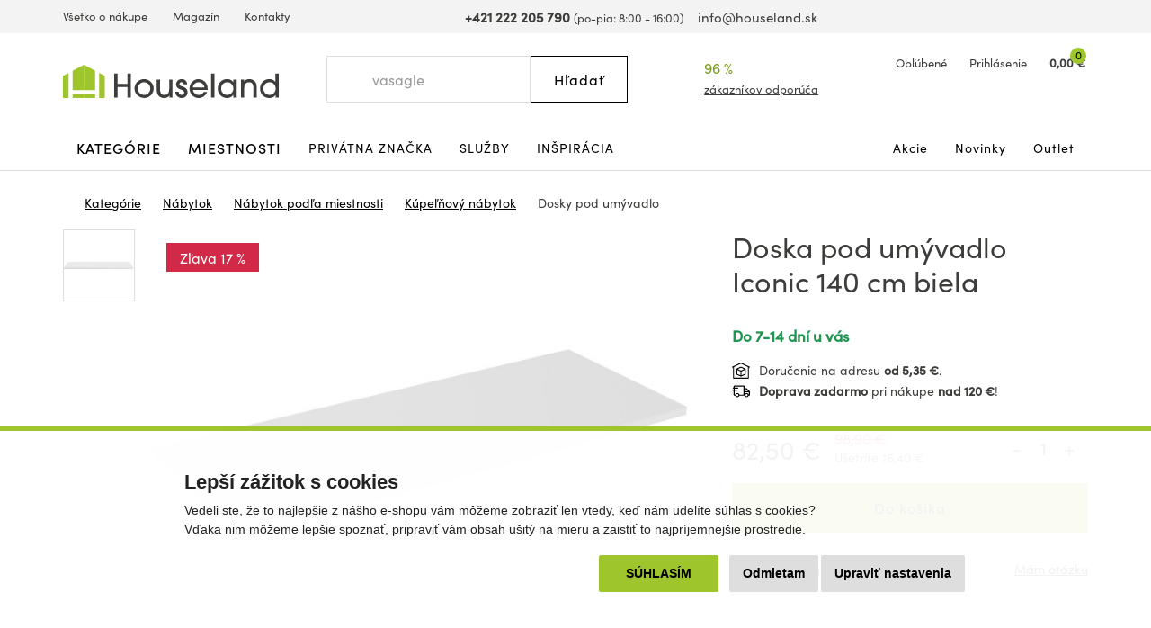

--- FILE ---
content_type: text/html; charset=utf-8
request_url: https://www.houseland.sk/deska-pod-umyvadlo-iconic-140-cm-bila?utm_source=dognet&a_aid=5666cf52d1891&a_bid=fbc5b926&chan=code302
body_size: 22529
content:
<!DOCTYPE html>
<html dir="ltr" lang="sk">
<head>
  <meta charset="UTF-8">
  <script>
  // Google Tag Manager
  window.dataLayer = window.dataLayer || [];
  window.dataLayer.push({
			'pageType':'product/product',
			'currencyCode':'EUR'
		});

		function gtag() {
			window.dataLayer.push(arguments);
			window.dataLayer.push({ 'gtag0': null, 'gtag1': null, 'gtag2': null });
			window.dataLayer.push({'event': 'gtag', 'gtag0': arguments[0], 'gtag1': arguments[1], 'gtag2': arguments[2] });
			
		}
		gtag('consent', 'default', {
			functionality_storage: 'denied',
			analytics_storage: 'denied',
			ad_storage: 'denied',
			ad_user_data: 'denied',
			ad_personalization: 'denied',
			//wait_for_update: 500
		});

  window.dataLayer.push({'requestID':'0b3de1ef06-1769001592-75'});

window.dataLayer.push({
    "event": "view_item",
    "ecommerce": {
        "items": [
            {
                "item_name": "Doska pod umývadlo Iconic 140 cm biela",
                "item_id": "178327",
                "price": "67.07",
                "item_brand": "Comad",
                "availability": "Do 7-14 dní u vás",
                "item_category": "Nábytok",
                "item_category2": "Nábytok podľa miestnosti",
                "item_category3": "Kúpeľňový nábytok",
                "item_category4": "Dosky pod umývadlo",
                "url": "https://www.houseland.sk/deska-pod-umyvadlo-iconic-140-cm-bila",
                "image": "https://www.houseland.sk/image/cache/catalog/_import19/2259929-700x560.jpg",
                "item_last_category_name": "Dosky pod umývadlo",
                "item_last_category_url": "https://www.houseland.sk/dosky-pod-umyvadlo"
            }
        ]
    }
});

  </script>
    <script>(function(w,d,s,l,i){w[l]=w[l]||[];w[l].push({'gtm.start':
  new Date().getTime(),event:'gtm.js'});var f=d.getElementsByTagName(s)[0],
  j=d.createElement(s),dl=l!='dataLayer'?'&l='+l:'';j.async=true;j.src=
  'https://www.googletagmanager.com/gtm.js?id='+i+dl;f.parentNode.insertBefore(j,f);
  })(window,document,'script','dataLayer','GTM-W3J7C9V');</script>
    
        <script async src="https://scripts.luigisbox.tech/LBX-337279.js"></script>
      <meta http-equiv="X-UA-Compatible" content="IE=edge">
  <meta name="viewport" content="width=device-width, initial-scale=1">
  <meta name="robots" content="index, follow">
  <title>Doska pod umývadlo Iconic 140 cm biela - Houseland.sk</title>
  <base href="https://www.houseland.sk/">
  
  <meta name="description" content="Doska pod umývadlo Iconic je praktický a štýlový prvok, ktorý zaisťuje nielen pevnú podporu pre umývadlo, ale taktiež dodá vašej kúpeľni vkusný...">
    
    <meta name="google-site-verification" content="HdhtBEmvgf08Gj5TNFYzrcE4rQwRI5DExxRWJxKWCpc">
    
  <link href="catalog/view/theme/default/bootstrap/css/bootstrap.min.css?v=1646507227" rel="stylesheet">
  <link href="catalog/view/theme/default/css/web.css?v=1768938517" rel="stylesheet">
  
    
    
  <link href="https://www.houseland.sk/deska-pod-umyvadlo-iconic-140-cm-bila" rel="canonical">
<link href="https://www.houseland.cz/deska-pod-umyvadlo-iconic-140-cm-bila" rel="alternate" hreflang="cs">
<link href="https://www.houseland.cz/deska-pod-umyvadlo-iconic-140-cm-bila" rel="alternate" hreflang="x-default">
<link href="https://www.houseland.sk/image/catalog/favicon.png" rel="icon">
  <meta property="og:title" content="Doska pod umývadlo Iconic 140 cm biela">
<meta property="og:site_name" content="Houseland.sk">
<meta property="og:type" content="website">
<meta property="og:image" content="https://www.houseland.sk/image/catalog/_import19/2259929.jpg">
<meta property="og:url" content="https://www.houseland.sk/deska-pod-umyvadlo-iconic-140-cm-bila">
<meta property="og:description" content="Doska pod umývadlo Iconic je praktický a štýlový prvok, ktorý zaisťuje nielen pevnú podporu pre umývadlo, ale taktiež dodá vašej kúpeľni vkusný...">
  
  <script src="catalog/view/javascript/jquery/jquery-2.1.1.min.js"></script>
  <script src="catalog/view/theme/default/bootstrap/js/bootstrap.min.js?v=1518802064"></script>
  <script src="catalog/view/javascript/common.js?v=1747645697"></script>
  
    
      
</head>
<body class="product-product-178327 productpage">

<!-- Google Tag Manager (noscript) -->
<noscript><iframe src="https://www.googletagmanager.com/ns.html?id=GTM-W3J7C9V"
height="0" width="0" style="display:none;visibility:hidden"></iframe></noscript>
<!-- End Google Tag Manager (noscript) -->



<header>
    
    
    
    
  <div id="topline" class="hidden-xs"><div class="container"><div class="row">
    <div class="col-lg-5 col-md-6 col-sm-13 left">
      <ul>
                <li><a href="https://www.houseland.sk/vsetko-o-nakupe">Všetko o nákupe</a></li>
                <li><a href="https://www.houseland.sk/blog">Magazín</a></li>
                <li><a href="https://www.houseland.sk/kontakty">Kontakty</a></li>
              </ul>
    </div>
    <div class="col-lg-8 col-md-7 hidden-sm center">
      <span class="phone"><a href="tel:+421222205790"><i class="svg svg-phone svg-mr"></i><b>+421 222 205 790</b></a> <small class="hidden-md">(po-pia: 8:00 - 16:00)</small></span> &nbsp;&nbsp;
      <span class="mail"><a href="mailto:info@houseland.sk"><i class="svg svg-mail svg-mr"></i>info@houseland.sk</a></span>
    </div>
    <div class="col-sm-3 right">
      <div id="language"><div class="btn-group">
  <a href="javascript:;" class="dropdown-toggle" data-toggle="dropdown"><i class="svg svg-flag-sk svg-mr"></i> <i class="svg svg-caret"></i>
  </a>
  <ul class="dropdown-menu dropdown-menu-right">
                <li><a href="https://www.houseland.cz/deska-pod-umyvadlo-iconic-140-cm-bila"><i class="svg svg-flag-cz svg-mr"></i> Čeština</a></li>
      </ul>
</div></div>
    </div>
  </div></div></div>
  
    
  <div id="header"><div class="container"><div class="row">
    <div class="col-lg-4 col-md-5 col-sm-4 col-xs-7 left">
            <a href="https://www.houseland.sk/"><svg xmlns="http://www.w3.org/2000/svg" width="230" height="35" viewBox="0 0 230 35" fill="none"><g clip-path="url(#A)"><g fill="#3d3d3b"><path d="M68.705 34.52V23.521h-10.44V34.52h-3.7V9.236h3.7v10.9h10.44v-10.9H72.4V34.52h-3.695zM86.47 35a10.2 10.2 0 0 1-7.203-2.93 10.16 10.16 0 0 1-3.032-7.149c0-5.567 4.755-9.838 10.235-9.838s10.235 4.303 10.235 9.907c-.033 2.68-1.129 5.238-3.047 7.114S89.156 35.021 86.47 35zm0-16.672c-1.335-.01-2.642.376-3.756 1.11a6.72 6.72 0 0 0-2.5 3.011 6.7 6.7 0 0 0-.395 3.89 6.71 6.71 0 0 0 1.843 3.45 6.73 6.73 0 0 0 3.457 1.84 6.74 6.74 0 0 0 3.898-.394 6.72 6.72 0 0 0 3.016-2.495c.735-1.112 1.122-2.417 1.112-3.749a6.67 6.67 0 0 0-1.959-4.707 6.69 6.69 0 0 0-4.716-1.955zm27.042 16.192v-2.047h-.07c-1.093 1.842-3.559 2.527-5.577 2.527-1.97.05-3.891-.612-5.41-1.865-2.088-1.814-2.499-4.662-2.499-7.278V15.6h3.56v10.257c0 3.348.995 5.912 4.727 5.912 3.625 0 4.961-2.737 4.961-6.014V15.591h3.559V34.52h-3.251zm12.94.48a7.4 7.4 0 0 1-2.429-.466c-2.803-.989-4.279-3.264-4.279-6.252h3.559c.136 1.949 1.093 3.455 3.219 3.455 1.574 0 2.737-.96 2.737-2.597 0-3.963-8.66-1.916-8.66-8.611 0-3.264 2.84-5.464 5.955-5.464 3.27 0 5.751 2.252 5.821 5.534h-3.56c-.173-1.366-.995-2.289-2.429-2.289-1.2 0-2.228.751-2.228 2.014 0 1.674 1.644 2.051 2.943 2.462 3.116.956 5.718 2.494 5.718 6.15S130.081 35 126.452 35zm27.728-8.406h-15.714c.72 2.937 3.116 5.161 6.232 5.161a6.11 6.11 0 0 0 3.146-.842c.952-.56 1.735-1.368 2.263-2.338h3.56c-.668 1.878-1.901 3.504-3.531 4.654s-3.577 1.769-5.574 1.771c-5.409 0-9.655-4.662-9.655-9.977 0-5.464 4.176-9.94 9.721-9.94a9.72 9.72 0 0 1 6.847 2.872 9.68 9.68 0 0 1 2.808 6.863c-.001.594-.036 1.187-.103 1.776zm-9.58-8.266c-3.079 0-5.924 2.424-6.129 5.534h12.257c-.21-3.11-3.055-5.534-6.128-5.534zm13.243 16.192V9.236h3.573V34.52h-3.573zm23.72 0v-2.937h-.06c-1.336 2.289-3.835 3.418-6.437 3.418-5.681 0-10.062-4.168-10.062-9.875-.035-1.328.202-2.65.695-3.884a9.77 9.77 0 0 1 2.175-3.294 9.81 9.81 0 0 1 3.3-2.17 9.83 9.83 0 0 1 3.892-.694c2.532 0 5.031 1.021 6.437 3.175h.065v-2.667h3.56V34.52h-3.565zm-6.502-16.192c-3.765 0-6.502 3.072-6.502 6.765 0 3.553 2.84 6.662 6.469 6.662.873-.002 1.736-.177 2.541-.513s1.535-.828 2.149-1.448a6.62 6.62 0 0 0 1.428-2.16 6.61 6.61 0 0 0 .488-2.541c0-3.795-2.705-6.765-6.573-6.765zm27.897 16.192V24.235c0-3.208-.958-5.907-4.723-5.907-3.489 0-4.998 2.699-4.998 5.875V34.52h-3.56V15.591h3.322v2.019h.07c1.369-1.814 3.354-2.527 5.545-2.527 2.704 0 5.236 1.058 6.708 3.38.854 1.471 1.269 3.155 1.195 4.853v11.19l-3.559.014zm23.758 0v-2.7h-.07c-1.574 2.187-4.073 3.18-6.708 3.18-5.68 0-9.856-4.238-9.856-9.875s4.106-10.043 9.856-10.043c2.396 0 4.928.933 6.437 2.835h.065V9.236h3.565V34.52h-3.289zm-6.572-16.192c-3.765 0-6.503 3.072-6.503 6.765 0 3.553 2.84 6.662 6.47 6.662.873-.002 1.736-.177 2.541-.513s1.535-.828 2.149-1.448a6.6 6.6 0 0 0 1.427-2.16 6.59 6.59 0 0 0 .488-2.541c0-3.795-2.705-6.765-6.572-6.765z"/></g><g fill="#9ec52c"><path d="M22.282 0L10.235 6.336v20.388h12.047V0zM0 35h5.886V8.621L0 11.716V35z"/><path d="M22.287 31.06H10.235V35h12.052v-3.94zM22.277 0l12.047 6.336v20.388H22.277V0z"/><path d="M44.559 35h-5.886V8.621l5.886 3.096V35zm-10.23-3.94H22.277V35h12.052v-3.94z"/></g></g><defs><clipPath id="A"><path fill="#fff" d="M0 0h230v35H0z"/></clipPath></defs></svg></a>                
          </div>
    <div class="col-lg-3 col-lg-push-5 visible-lg center2">
      <div class="rating">
        <i class="svg svg-award"></i>
        96 %&nbsp;&nbsp;<i class="svg svg-star"></i><i class="svg svg-star"></i><i class="svg svg-star"></i><i class="svg svg-star"></i><i class="svg svg-star"></i>        <a href="https://www.houseland.sk/hodnotenie-obchodu">zákazníkov odporúča</a>
      </div>
    </div>
    <div class="col-lg-4 col-md-5 col-sm-6 col-xs-9 col-lg-push-5 col-md-push-6 col-sm-push-6 right">
      <div id="wishlist">
        <a href="https://www.houseland.sk/index.php?route=account/wishlist" id="wishlist-total"><i class="svg svg-hearth"></i><span class="hidden-xs">Obľúbené</span></a>
      </div>
      <div id="account">
      <a href="https://www.houseland.sk/index.php?route=account/login"><i class="svg svg-user"></i><span class="hidden-xs">Prihlásenie</span></a>      </div>
      <div id="cart">
  <a href="https://www.houseland.sk/index.php?route=checkout/cart"><i class="svg svg-cart"></i><span id="cart-total"><span class="price hidden-xs">0,00 €</span><span class="count">0</span></span></a>  <div class="content">
        <div class="text-center">
      <div class="title">Váš nákupný košík je zatiaľ prázdny.</div>
      <div><b>Kúpte si domov niečo pekné.</b></div>
    </div>
      </div>
</div>


      <div id="menuburger">
        <!--<button type="button" class="collapsed" data-toggle="collapse" data-target="#nav1" aria-expanded="false"><i class="svg svg-menu"></i>MENU</button>-->
        <a href="javascript:void(0)" class="collapsed hidden-sm hidden-md hidden-lg" data-toggle="collapse" data-target="#nav1"><i class="svg svg-menu"></i>MENU</a>
      </div>
    </div>
    <div class="col-lg-5 col-md-6 col-sm-6 col-xs-16 col-lg-pull-7 col-md-pull-5 col-sm-pull-6 center">
      <div id="search"><div class="input-group">
  <input type="text" class="form-control" name="search" value="" placeholder="Hľadať">
  <span class="input-group-btn">
    <button class="btn btn-default button-search" type="button"><span class="hidden-xs hidden-sm">Hľadať</span><i class="svg svg-search hidden-md hidden-lg"></i></button>
  </span>
  <i class="svg svg-search hidden-xs hidden-sm"></i>
</div></div>    </div>
  </div></div></div>
</header>

<div id="topnav"><div class="container"><nav class="navbar">
  <div class="collapse navbar-collapse" id="nav1">
        <ul class="nav navbar-nav">
            <li class="main dropdown">
        <a href="https://www.houseland.sk/kategorie" class="dropdown-toggle" data-toggle="dropdown" role="button" aria-haspopup="true" aria-expanded="false">Kategórie</a>
                <div class="dropdown-menu"><div class="dropdown-inner">
                    <div class="topnav-submenu1">
            <ul class="list-unstyled">
                            <li>
                <a href="https://www.houseland.sk/nabytok">Nábytok</a>
                                  <div class="topnav-submenu2">
                    <div class="categories"><div class="row bs3flex">
                                            <div class="col-lg-4 col-md-three col-sm-8"><div class="category">
                                                <div class="image"><img src="https://www.houseland.sk/image/cache/placeholder-120x120.png" data-src="https://www.houseland.sk/image/cache/catalog/hlimages-120x120.png" alt="Nábytok podľa miestnosti" class="img-responsive center-block lazyload"></div><div class="title"><a href="https://www.houseland.sk/nabytok-podla-miestnosti">Nábytok podľa miestnosti</a></div>
                                              </div></div>
                                            <div class="col-lg-4 col-md-three col-sm-8"><div class="category">
                                                <div class="image"><img src="https://www.houseland.sk/image/cache/placeholder-120x120.png" data-src="https://www.houseland.sk/image/cache/catalog/tgzhujiouzy58-120x120.jpg" alt="Skrine a úložné priestory" class="img-responsive center-block lazyload"></div><div class="title"><a href="https://www.houseland.sk/skrine-a-ulozne-priestory">Skrine a úložné priestory</a></div>
                                              </div></div>
                                            <div class="col-lg-4 col-md-three col-sm-8"><div class="category">
                                                <div class="image"><img src="https://www.houseland.sk/image/cache/placeholder-120x120.png" data-src="https://www.houseland.sk/image/cache/catalog/01-industrial-design-coffee-table-for-wholesale-120x120.jpg" alt="Stoly a stolíky" class="img-responsive center-block lazyload"></div><div class="title"><a href="https://www.houseland.sk/stoly-a-stoliky">Stoly a stolíky</a></div>
                                              </div></div>
                                            <div class="col-lg-4 col-md-three col-sm-8"><div class="category">
                                                <div class="image"><img src="https://www.houseland.sk/image/cache/placeholder-120x120.png" data-src="https://www.houseland.sk/image/cache/catalog/xx0f9893d542beb426a18e08c056e2-120x120.jpeg" alt="Nábytok do predsiene" class="img-responsive center-block lazyload"></div><div class="title"><a href="https://www.houseland.sk/nabytek-do-predsine">Nábytok do predsiene</a></div>
                                              </div></div>
                                            <div class="col-lg-4 col-md-three col-sm-8"><div class="category">
                                                <div class="image"><img src="https://www.houseland.sk/image/cache/placeholder-120x120.png" data-src="https://www.houseland.sk/image/cache/catalog/xx2259154-120x120.jpg" alt="Kúpeľňový nábytok" class="img-responsive center-block lazyload"></div><div class="title"><a href="https://www.houseland.sk/kupelnovy-nabytok">Kúpeľňový nábytok</a></div>
                                              </div></div>
                                            <div class="col-lg-4 col-md-three col-sm-8"><div class="category">
                                                <div class="image"><img src="https://www.houseland.sk/image/cache/placeholder-120x120.png" data-src="https://www.houseland.sk/image/cache/catalog/xx5-90-20251-15-700x560-120x120.jpg" alt="Stoličky a kreslá" class="img-responsive center-block lazyload"></div><div class="title"><a href="https://www.houseland.sk/stolicky-a-kresla">Stoličky a kreslá</a></div>
                                              </div></div>
                                            <div class="col-lg-4 col-md-three col-sm-8"><div class="category">
                                                <div class="image"><img src="https://www.houseland.sk/image/cache/placeholder-120x120.png" data-src="https://www.houseland.sk/image/cache/catalog/xxx5907433462618-08-120x120.jpg" alt="Záhradný nábytok" class="img-responsive center-block lazyload"></div><div class="title"><a href="https://www.houseland.sk/zahradny-nabytok">Záhradný nábytok</a></div>
                                              </div></div>
                                            <div class="col-lg-4 col-md-three col-sm-8"><div class="category">
                                                <div class="image"><img src="https://www.houseland.sk/image/cache/placeholder-120x120.png" data-src="https://www.houseland.sk/image/cache/catalog/postele-120x120.jpg" alt="Postele a matrace" class="img-responsive center-block lazyload"></div><div class="title"><a href="https://www.houseland.sk/postele-a-matrace">Postele a matrace</a></div>
                                              </div></div>
                                            <div class="col-lg-4 col-md-three col-sm-8"><div class="category">
                                                <div class="image"><img src="https://www.houseland.sk/image/cache/placeholder-120x120.png" data-src="https://www.houseland.sk/image/cache/catalog/_import14/99086-120x120.jpg" alt="Sedacie súpravy a pohovky" class="img-responsive center-block lazyload"></div><div class="title"><a href="https://www.houseland.sk/sedacie-supravy-a-pohovky">Sedacie súpravy a pohovky</a></div>
                                              </div></div>
                                            <div class="col-lg-4 col-md-three col-sm-8"><div class="category">
                                                <div class="image"><img src="https://www.houseland.sk/image/cache/placeholder-120x120.png" data-src="https://www.houseland.sk/image/cache/catalog/xxxdetska-postel-babydreams-medvidek-zelena5-120x120.png" alt="Detský nábytok" class="img-responsive center-block lazyload"></div><div class="title"><a href="https://www.houseland.sk/detsky-nabytok">Detský nábytok</a></div>
                                              </div></div>
                                            <div class="col-lg-4 col-md-three col-sm-8"><div class="category">
                                                <div class="image"><img src="https://www.houseland.sk/image/cache/placeholder-120x120.png" data-src="https://www.houseland.sk/image/cache/catalog/xxdinvijr-120x120.png" alt="Kuchynský nábytok" class="img-responsive center-block lazyload"></div><div class="title"><a href="https://www.houseland.sk/kuchynsky-nabytok">Kuchynský nábytok</a></div>
                                              </div></div>
                                            <div class="col-lg-4 col-md-three col-sm-8"><div class="category">
                                                <div class="image"><img src="https://www.houseland.sk/image/cache/placeholder-120x120.png" data-src="https://www.houseland.sk/image/cache/catalog/obyv-stena-renov-bila-120x120.jpeg" alt="Obývacie steny" class="img-responsive center-block lazyload"></div><div class="title"><a href="https://www.houseland.sk/obyvacie-steny">Obývacie steny</a></div>
                                              </div></div>
                                            <div class="col-lg-4 col-md-three col-sm-8"><div class="category">
                                                <div class="image"><img src="https://www.houseland.sk/image/cache/placeholder-120x120.png" data-src="https://www.houseland.sk/image/cache/catalog/obyvaci-stena-oslo-bila1-120x120.jpg" alt="Zostavy obývacieho nábytku" class="img-responsive center-block lazyload"></div><div class="title"><a href="https://www.houseland.sk/sady-obyvacieho-nabytku">Zostavy obývacieho nábytku</a></div>
                                              </div></div>
                                            <div class="col-lg-4 col-md-three col-sm-8"><div class="category">
                                                <div class="image"><img src="https://www.houseland.sk/image/cache/placeholder-120x120.png" data-src="https://www.houseland.sk/image/cache/catalog/_import5/14360-120x120.jpg" alt="Interiérové dvere" class="img-responsive center-block lazyload"></div><div class="title"><a href="https://www.houseland.sk/dvere">Interiérové dvere</a></div>
                                              </div></div>
                                            <div class="col-lg-4 col-md-three col-sm-8"><div class="category">
                                                <div class="image"><img src="https://www.houseland.sk/image/cache/placeholder-120x120.png" data-src="https://www.houseland.sk/image/cache/catalog/xx250529-2x-120x120.jpg" alt="Kancelársky nábytok" class="img-responsive center-block lazyload"></div><div class="title"><a href="https://www.houseland.sk/kancelarsky-nabytok">Kancelársky nábytok</a></div>
                                              </div></div>
                                          </div></div>
                  </div>
                              </li>
                            <li>
                <a href="https://www.houseland.sk/kupelnove-vybavenie-a-doplnky">Kúpeľňové vybavenie a doplnky</a>
                                  <div class="topnav-submenu2">
                    <div class="categories"><div class="row bs3flex">
                                            <div class="col-lg-4 col-md-three col-sm-8"><div class="category">
                                                <div class="image"><img src="https://www.houseland.sk/image/cache/placeholder-120x120.png" data-src="https://www.houseland.sk/image/cache/catalog/xx2259154-120x120.jpg" alt="Kúpeľňový nábytok" class="img-responsive center-block lazyload"></div><div class="title"><a href="https://www.houseland.sk/kupelnovy-nabytok">Kúpeľňový nábytok</a></div>
                                              </div></div>
                                            <div class="col-lg-4 col-md-three col-sm-8"><div class="category">
                                                <div class="image"><img src="https://www.houseland.sk/image/cache/placeholder-120x120.png" data-src="https://www.houseland.sk/image/cache/catalog/dfkf568e5f-120x120.jpg" alt="Kúpeľňové regály a police" class="img-responsive center-block lazyload"></div><div class="title"><a href="https://www.houseland.sk/kupelnove-regaly-a-police">Kúpeľňové regály a police</a></div>
                                              </div></div>
                                            <div class="col-lg-4 col-md-three col-sm-8"><div class="category">
                                                <div class="image"><img src="https://www.houseland.sk/image/cache/placeholder-120x120.png" data-src="https://www.houseland.sk/image/cache/catalog/_import2/zdjecia-2020-06-24-101-22-22981-120x120.jpg" alt="Kúpeľňové vybavenie" class="img-responsive center-block lazyload"></div><div class="title"><a href="https://www.houseland.sk/koupelnove-vybaveni">Kúpeľňové vybavenie</a></div>
                                              </div></div>
                                            <div class="col-lg-4 col-md-three col-sm-8"><div class="category">
                                                <div class="image"><img src="https://www.houseland.sk/image/cache/placeholder-120x120.png" data-src="https://www.houseland.sk/image/cache/catalog/_import3/28549-120x120.jpg" alt="Umývadlá" class="img-responsive center-block lazyload"></div><div class="title"><a href="https://www.houseland.sk/umyvadla">Umývadlá</a></div>
                                              </div></div>
                                            <div class="col-lg-4 col-md-three col-sm-8"><div class="category">
                                                <div class="image"><img src="https://www.houseland.sk/image/cache/placeholder-120x120.png" data-src="https://www.houseland.sk/image/cache/catalog/_import4/d3a800e5897682dbfa85fa36085ddc69-120x120.jpg" alt="Kúpeľňové batérie" class="img-responsive center-block lazyload"></div><div class="title"><a href="https://www.houseland.sk/kupelnove-baterie">Kúpeľňové batérie</a></div>
                                              </div></div>
                                            <div class="col-lg-4 col-md-three col-sm-8"><div class="category">
                                                <div class="image"><img src="https://www.houseland.sk/image/cache/placeholder-120x120.png" data-src="https://www.houseland.sk/image/cache/catalog/_import3/127843-120x120.jpg" alt="Sprchy a príslušenstvo" class="img-responsive center-block lazyload"></div><div class="title"><a href="https://www.houseland.sk/sprchy-a-prislusenstvo">Sprchy a príslušenstvo</a></div>
                                              </div></div>
                                            <div class="col-lg-4 col-md-three col-sm-8"><div class="category">
                                                <div class="image"><img src="https://www.houseland.sk/image/cache/placeholder-120x120.png" data-src="https://www.houseland.sk/image/cache/catalog/_import3/30990-120x120.jpg" alt="Vane a príslušenstvo" class="img-responsive center-block lazyload"></div><div class="title"><a href="https://www.houseland.sk/vane">Vane a príslušenstvo</a></div>
                                              </div></div>
                                            <div class="col-lg-4 col-md-three col-sm-8"><div class="category">
                                                <div class="image"><img src="https://www.houseland.sk/image/cache/placeholder-120x120.png" data-src="https://www.houseland.sk/image/cache/catalog/_import3/157650-120x120.jpg" alt="WC a bidety" class="img-responsive center-block lazyload"></div><div class="title"><a href="https://www.houseland.sk/wc">WC a bidety</a></div>
                                              </div></div>
                                            <div class="col-lg-4 col-md-three col-sm-8"><div class="category">
                                                <div class="image"><img src="https://www.houseland.sk/image/cache/placeholder-120x120.png" data-src="https://www.houseland.sk/image/cache/catalog/_import4/071d165d2f8d93290cf6cd23a6c5c455-120x120.jpg" alt="Kúpeľňové svietidlá" class="img-responsive center-block lazyload"></div><div class="title"><a href="https://www.houseland.sk/kupelnove-led-svietidla">Kúpeľňové svietidlá</a></div>
                                              </div></div>
                                            <div class="col-lg-4 col-md-three col-sm-8"><div class="category">
                                                <div class="image"><img src="https://www.houseland.sk/image/cache/placeholder-120x120.png" data-src="https://www.houseland.sk/image/cache/catalog/xx338ctn1201-1-120x120.jpg" alt="Textil do kúpeľne" class="img-responsive center-block lazyload"></div><div class="title"><a href="https://www.houseland.sk/textil-do-kupelne">Textil do kúpeľne</a></div>
                                              </div></div>
                                          </div></div>
                  </div>
                              </li>
                            <li>
                <a href="https://www.houseland.sk/vsetko-pre-zahradu">Všetko pre záhradu</a>
                                  <div class="topnav-submenu2">
                    <div class="categories"><div class="row bs3flex">
                                            <div class="col-lg-4 col-md-three col-sm-8"><div class="category">
                                                <div class="image"><img src="https://www.houseland.sk/image/cache/placeholder-120x120.png" data-src="https://www.houseland.sk/image/cache/catalog/xxx5907433462618-08-120x120.jpg" alt="Záhradný nábytok" class="img-responsive center-block lazyload"></div><div class="title"><a href="https://www.houseland.sk/zahradny-nabytok">Záhradný nábytok</a></div>
                                              </div></div>
                                            <div class="col-lg-4 col-md-three col-sm-8"><div class="category">
                                                <div class="image"><img src="https://www.houseland.sk/image/cache/placeholder-120x120.png" data-src="https://www.houseland.sk/image/cache/catalog/regal-wera-x90x180-cm-cerny9-120x120.jpg" alt="Dielňa" class="img-responsive center-block lazyload"></div><div class="title"><a href="https://www.houseland.sk/dielna">Dielňa</a></div>
                                              </div></div>
                                            <div class="col-lg-4 col-md-three col-sm-8"><div class="category">
                                                <div class="image"><img src="https://www.houseland.sk/image/cache/placeholder-120x120.png" data-src="https://www.houseland.sk/image/cache/catalog/80-8-5-max-120x120.jpg" alt="Pestovanie rastlín" class="img-responsive center-block lazyload"></div><div class="title"><a href="https://www.houseland.sk/pestovani-rostlin">Pestovanie rastlín</a></div>
                                              </div></div>
                                            <div class="col-lg-4 col-md-three col-sm-8"><div class="category">
                                                <div class="image"><img src="https://www.houseland.sk/image/cache/placeholder-120x120.png" data-src="https://www.houseland.sk/image/cache/catalog/zahradni-slunecnik-kirra-tauxxpe8-120x120.jpg" alt="Tienenie" class="img-responsive center-block lazyload"></div><div class="title"><a href="https://www.houseland.sk/tienenie">Tienenie</a></div>
                                              </div></div>
                                            <div class="col-lg-4 col-md-three col-sm-8"><div class="category">
                                                <div class="image"><img src="https://www.houseland.sk/image/cache/placeholder-120x120.png" data-src="https://www.houseland.sk/image/cache/catalog/_import6/28048-1-120x120.jpg" alt="Bazény a príslušenstvo" class="img-responsive center-block lazyload"></div><div class="title"><a href="https://www.houseland.sk/bazeny">Bazény a príslušenstvo</a></div>
                                              </div></div>
                                            <div class="col-lg-4 col-md-three col-sm-8"><div class="category">
                                                <div class="image"><img src="https://www.houseland.sk/image/cache/placeholder-120x120.png" data-src="https://www.houseland.sk/image/cache/catalog/_import6/10-94-6-max-120x120.jpg" alt="Grily" class="img-responsive center-block lazyload"></div><div class="title"><a href="https://www.houseland.sk/grily">Grily</a></div>
                                              </div></div>
                                            <div class="col-lg-4 col-md-three col-sm-8"><div class="category">
                                                <div class="image"><img src="https://www.houseland.sk/image/cache/placeholder-120x120.png" data-src="https://www.houseland.sk/image/cache/catalog/moderni-zavexxsny-karmnik-zluty-pro-ptaky-na-zrno-krmivo-terasa-balkon-ean-gtin-8714982116742-120x120.jpeg" alt="Záhradné doplnky a dekorácie" class="img-responsive center-block lazyload"></div><div class="title"><a href="https://www.houseland.sk/zahradne-doplnky-a-dekoracie">Záhradné doplnky a dekorácie</a></div>
                                              </div></div>
                                            <div class="col-lg-4 col-md-three col-sm-8"><div class="category">
                                                <div class="image"><img src="https://www.houseland.sk/image/cache/placeholder-120x120.png" data-src="https://www.houseland.sk/image/cache/catalog/_import2/5859-pojemnik-na-odpady-120l-kosz-brazowy-120x120.jpg" alt="Popolnice" class="img-responsive center-block lazyload"></div><div class="title"><a href="https://www.houseland.sk/popolnice">Popolnice</a></div>
                                              </div></div>
                                            <div class="col-lg-4 col-md-three col-sm-8"><div class="category">
                                                <div class="image"><img src="https://www.houseland.sk/image/cache/placeholder-120x120.png" data-src="https://www.houseland.sk/image/cache/catalog/_import10/339592-120x120.jpg" alt="Vonkajšie popolníky" class="img-responsive center-block lazyload"></div><div class="title"><a href="https://www.houseland.sk/venkovni-popelniky">Vonkajšie popolníky</a></div>
                                              </div></div>
                                            <div class="col-lg-4 col-md-three col-sm-8"><div class="category">
                                                <div class="image"><img src="https://www.houseland.sk/image/cache/placeholder-120x120.png" data-src="https://www.houseland.sk/image/cache/catalog/2024-02-05-334-40-39521-3-kopia-2-120x120.jpg" alt="Hračky na záhradu" class="img-responsive center-block lazyload"></div><div class="title"><a href="https://www.houseland.sk/hracky-na-zahradu">Hračky na záhradu</a></div>
                                              </div></div>
                                            <div class="col-lg-4 col-md-three col-sm-8"><div class="category">
                                                <div class="image"><img src="https://www.houseland.sk/image/cache/placeholder-120x120.png" data-src="https://www.houseland.sk/image/cache/catalog/17213791xx94-2204-120x120.jpg" alt="Vonkajšie osvetlenie" class="img-responsive center-block lazyload"></div><div class="title"><a href="https://www.houseland.sk/vonkajsie-osvetlenie">Vonkajšie osvetlenie</a></div>
                                              </div></div>
                                          </div></div>
                  </div>
                              </li>
                            <li>
                <a href="https://www.houseland.sk/kuchynske-potreby-a-stolovanie">Kuchynské potreby a stolovanie</a>
                                  <div class="topnav-submenu2">
                    <div class="categories"><div class="row bs3flex">
                                            <div class="col-lg-4 col-md-three col-sm-8"><div class="category">
                                                <div class="image"><img src="https://www.houseland.sk/image/cache/placeholder-120x120.png" data-src="https://www.houseland.sk/image/cache/catalog/xxdinvijr-120x120.png" alt="Kuchynský nábytok" class="img-responsive center-block lazyload"></div><div class="title"><a href="https://www.houseland.sk/kuchynsky-nabytok">Kuchynský nábytok</a></div>
                                              </div></div>
                                            <div class="col-lg-4 col-md-three col-sm-8"><div class="category">
                                                <div class="image"><img src="https://www.houseland.sk/image/cache/placeholder-120x120.png" data-src="https://www.houseland.sk/image/cache/catalog/_import10/330930-120x120.jpg" alt="Kuchynské vybavenie" class="img-responsive center-block lazyload"></div><div class="title"><a href="https://www.houseland.sk/kuchynske-vybavenie">Kuchynské vybavenie</a></div>
                                              </div></div>
                                            <div class="col-lg-4 col-md-three col-sm-8"><div class="category">
                                                <div class="image"><img src="https://www.houseland.sk/image/cache/placeholder-120x120.png" data-src="https://www.houseland.sk/image/cache/catalog/2010001181699-xx1-700x560-120x120.jpg" alt="Varenie a pečenie" class="img-responsive center-block lazyload"></div><div class="title"><a href="https://www.houseland.sk/varenie-a-pecenie">Varenie a pečenie</a></div>
                                              </div></div>
                                            <div class="col-lg-4 col-md-three col-sm-8"><div class="category">
                                                <div class="image"><img src="https://www.houseland.sk/image/cache/placeholder-120x120.png" data-src="https://www.houseland.sk/image/cache/catalog/snimek-obrazovkxxy-2025-01-27-v-1-39-41-120x120.png" alt="Stravovanie a servírovanie" class="img-responsive center-block lazyload"></div><div class="title"><a href="https://www.houseland.sk/stravovanie-a-servirovanie">Stravovanie a servírovanie</a></div>
                                              </div></div>
                                            <div class="col-lg-4 col-md-three col-sm-8"><div class="category">
                                                <div class="image"><img src="https://www.houseland.sk/image/cache/placeholder-120x120.png" data-src="https://www.houseland.sk/image/cache/catalog/2022-09-19-1216-05-32xx51chelbak-bambusowy-pojemnik-na-pieczywo-pierre-3-120x120.jpg" alt="Skladovanie potravín a organizácia kuchyne" class="img-responsive center-block lazyload"></div><div class="title"><a href="https://www.houseland.sk/skladovanie-potravin-a-organizacia-kuchyne">Skladovanie potravín a organizácia kuchyne</a></div>
                                              </div></div>
                                            <div class="col-lg-4 col-md-three col-sm-8"><div class="category">
                                                <div class="image"><img src="https://www.houseland.sk/image/cache/placeholder-120x120.png" data-src="https://www.houseland.sk/image/cache/catalog/_import3/29373-120x120.jpg" alt="Kuchynské drezy a príslušenstvo" class="img-responsive center-block lazyload"></div><div class="title"><a href="https://www.houseland.sk/kuchynske-drezy">Kuchynské drezy a príslušenstvo</a></div>
                                              </div></div>
                                            <div class="col-lg-4 col-md-three col-sm-8"><div class="category">
                                                <div class="image"><img src="https://www.houseland.sk/image/cache/placeholder-120x120.png" data-src="https://www.houseland.sk/image/cache/catalog/619zzll2yql-ac-sl1500-120x120.jpg" alt="Odpadkové koše" class="img-responsive center-block lazyload"></div><div class="title"><a href="https://www.houseland.sk/odpadkove-kose">Odpadkové koše</a></div>
                                              </div></div>
                                            <div class="col-lg-4 col-md-three col-sm-8"><div class="category">
                                                <div class="image"><img src="https://www.houseland.sk/image/cache/placeholder-120x120.png" data-src="https://www.houseland.sk/image/cache/catalog/_import10/939729ef-031b-4af2-92d2-dbc45c818853-120x120.jpg" alt="Stojany na víno" class="img-responsive center-block lazyload"></div><div class="title"><a href="https://www.houseland.sk/stojany-na-vino">Stojany na víno</a></div>
                                              </div></div>
                                            <div class="col-lg-4 col-md-three col-sm-8"><div class="category">
                                                <div class="image"><img src="https://www.houseland.sk/image/cache/placeholder-120x120.png" data-src="https://www.houseland.sk/image/cache/catalog/108625-0-21-42518385xx56153-1-437392838-120x120.jpg" alt="Textil do kuchyne" class="img-responsive center-block lazyload"></div><div class="title"><a href="https://www.houseland.sk/textil-do-kuchyne">Textil do kuchyne</a></div>
                                              </div></div>
                                            <div class="col-lg-4 col-md-three col-sm-8"><div class="category">
                                                <div class="image"><img src="https://www.houseland.sk/image/cache/placeholder-120x120.png" data-src="https://www.houseland.sk/image/cache/catalog/124118-0-07-425175866648xx2-1-435911993-120x120.jpg" alt="Textílie na stôl" class="img-responsive center-block lazyload"></div><div class="title"><a href="https://www.houseland.sk/textilie-na-stol">Textílie na stôl</a></div>
                                              </div></div>
                                          </div></div>
                  </div>
                              </li>
                            <li>
                <a href="https://www.houseland.sk/koberce-a-textil">Koberce a textil</a>
                                  <div class="topnav-submenu2">
                    <div class="categories"><div class="row bs3flex">
                                            <div class="col-lg-4 col-md-three col-sm-8"><div class="category">
                                                <div class="image"><img src="https://www.houseland.sk/image/cache/placeholder-120x120.png" data-src="https://www.houseland.sk/image/cache/catalog/_import2/5564-dywan-shaggy-160x230cm-ptasie-mleczko-120x120.jpg" alt="Koberce" class="img-responsive center-block lazyload"></div><div class="title"><a href="https://www.houseland.sk/koberce">Koberce</a></div>
                                              </div></div>
                                            <div class="col-lg-4 col-md-three col-sm-8"><div class="category">
                                                <div class="image"><img src="https://www.houseland.sk/image/cache/placeholder-120x120.png" data-src="https://www.houseland.sk/image/cache/catalog/16xx2elr9362-1-700x560-120x120.jpg" alt="Textil na spanie a relaxáciu" class="img-responsive center-block lazyload"></div><div class="title"><a href="https://www.houseland.sk/textil-na-spanie-a-relaxaciu">Textil na spanie a relaxáciu</a></div>
                                              </div></div>
                                            <div class="col-lg-4 col-md-three col-sm-8"><div class="category">
                                                <div class="image"><img src="https://www.houseland.sk/image/cache/placeholder-120x120.png" data-src="https://www.houseland.sk/image/cache/catalog/xx338ctn1201-1-120x120.jpg" alt="Textil do kúpeľne" class="img-responsive center-block lazyload"></div><div class="title"><a href="https://www.houseland.sk/textil-do-kupelne">Textil do kúpeľne</a></div>
                                              </div></div>
                                            <div class="col-lg-4 col-md-three col-sm-8"><div class="category">
                                                <div class="image"><img src="https://www.houseland.sk/image/cache/placeholder-120x120.png" data-src="https://www.houseland.sk/image/cache/catalog/131160-0xx-07-4251758665676-1-632541532-120x120.jpg" alt="Textílie na okná" class="img-responsive center-block lazyload"></div><div class="title"><a href="https://www.houseland.sk/textilie-na-okna">Textílie na okná</a></div>
                                              </div></div>
                                            <div class="col-lg-4 col-md-three col-sm-8"><div class="category">
                                                <div class="image"><img src="https://www.houseland.sk/image/cache/placeholder-120x120.png" data-src="https://www.houseland.sk/image/cache/catalog/108625-0-21-42518385xx56153-1-437392838-120x120.jpg" alt="Textil do kuchyne" class="img-responsive center-block lazyload"></div><div class="title"><a href="https://www.houseland.sk/textil-do-kuchyne">Textil do kuchyne</a></div>
                                              </div></div>
                                            <div class="col-lg-4 col-md-three col-sm-8"><div class="category">
                                                <div class="image"><img src="https://www.houseland.sk/image/cache/placeholder-120x120.png" data-src="https://www.houseland.sk/image/cache/catalog/124118-0-07-425175866648xx2-1-435911993-120x120.jpg" alt="Textílie na stôl" class="img-responsive center-block lazyload"></div><div class="title"><a href="https://www.houseland.sk/textilie-na-stol">Textílie na stôl</a></div>
                                              </div></div>
                                            <div class="col-lg-4 col-md-three col-sm-8"><div class="category">
                                                <div class="image"><img src="https://www.houseland.sk/image/cache/placeholder-120x120.png" data-src="https://www.houseland.sk/image/cache/catalog/xx143epj8711-1-700x560-120x120.jpg" alt="Detský textil a doplnky" class="img-responsive center-block lazyload"></div><div class="title"><a href="https://www.houseland.sk/detsky-textil-a-doplnky">Detský textil a doplnky</a></div>
                                              </div></div>
                                            <div class="col-lg-4 col-md-three col-sm-8"><div class="category">
                                                <div class="image"><img src="https://www.houseland.sk/image/cache/placeholder-120x120.png" data-src="https://www.houseland.sk/image/cache/catalog/2020-04-10-834-31-pokrowiec-stolu-cateringowego-180cm-czarny-700x560-120x120.jpg" alt="Poťahy" class="img-responsive center-block lazyload"></div><div class="title"><a href="https://www.houseland.sk/potahy">Poťahy</a></div>
                                              </div></div>
                                            <div class="col-lg-4 col-md-three col-sm-8"><div class="category">
                                                <div class="image"><img src="https://www.houseland.sk/image/cache/placeholder-120x120.png" data-src="https://www.houseland.sk/image/cache/catalog/_import10/5b374757-c30e-411f-8690-775aca81e06f-120x120.jpg" alt="Rohože" class="img-responsive center-block lazyload"></div><div class="title"><a href="https://www.houseland.sk/rohoze">Rohože</a></div>
                                              </div></div>
                                          </div></div>
                  </div>
                              </li>
                            <li>
                <a href="https://www.houseland.sk/bytove-doplnky">Príslušenstvo pre domácnosť a zvieratá</a>
                                  <div class="topnav-submenu2">
                    <div class="categories"><div class="row bs3flex">
                                            <div class="col-lg-4 col-md-three col-sm-8"><div class="category">
                                                <div class="image"><img src="https://www.houseland.sk/image/cache/placeholder-120x120.png" data-src="https://www.houseland.sk/image/cache/catalog/6eb26xx98a89698a78081953bd4814610djpg-120x120.jpg" alt="Skladovacie a organizačné príslušenstvo" class="img-responsive center-block lazyload"></div><div class="title"><a href="https://www.houseland.sk/skladovacie-a-organizacne-prislusenstvo">Skladovacie a organizačné príslušenstvo</a></div>
                                              </div></div>
                                            <div class="col-lg-4 col-md-three col-sm-8"><div class="category">
                                                <div class="image"><img src="https://www.houseland.sk/image/cache/placeholder-120x120.png" data-src="https://www.houseland.sk/image/cache/catalog/2024-08-28-1140-xx41-4201metalowy-stojak-na-drewno-turyn-10-120x120.jpg" alt="Krbové príslušenstvo" class="img-responsive center-block lazyload"></div><div class="title"><a href="https://www.houseland.sk/krbove-prislusenstvo">Krbové príslušenstvo</a></div>
                                              </div></div>
                                            <div class="col-lg-4 col-md-three col-sm-8"><div class="category">
                                                <div class="image"><img src="https://www.houseland.sk/image/cache/placeholder-120x120.png" data-src="https://www.houseland.sk/image/cache/catalog/pp339366-120x120.jpg" alt=" Doplnky pre zvieratá" class="img-responsive center-block lazyload"></div><div class="title"><a href="https://www.houseland.sk/doplnky-pro-zvirata"> Doplnky pre zvieratá</a></div>
                                              </div></div>
                                          </div></div>
                  </div>
                              </li>
                            <li>
                <a href="https://www.houseland.sk/dekoracie">Dekorácie</a>
                                  <div class="topnav-submenu2">
                    <div class="categories"><div class="row bs3flex">
                                            <div class="col-lg-4 col-md-three col-sm-8"><div class="category">
                                                <div class="image"><img src="https://www.houseland.sk/image/cache/placeholder-120x120.png" data-src="https://www.houseland.sk/image/cache/catalog/279exxnz1430-1-120x120.jpg" alt="Nástenná dekorácia" class="img-responsive center-block lazyload"></div><div class="title"><a href="https://www.houseland.sk/dekorace-na-zed">Nástenná dekorácia</a></div>
                                              </div></div>
                                            <div class="col-lg-4 col-md-three col-sm-8"><div class="category">
                                                <div class="image"><img src="https://www.houseland.sk/image/cache/placeholder-120x120.png" data-src="https://www.houseland.sk/image/cache/catalog/huzuhjbhuzauigfu-120x120.jpg" alt="Hodiny" class="img-responsive center-block lazyload"></div><div class="title"><a href="https://www.houseland.sk/nastenne-hodiny">Hodiny</a></div>
                                              </div></div>
                                            <div class="col-lg-4 col-md-three col-sm-8"><div class="category">
                                                <div class="image"><img src="https://www.houseland.sk/image/cache/placeholder-120x120.png" data-src="https://www.houseland.sk/image/cache/catalog/565tnlx1128-1-700x560-120x120.jpg" alt="Stolové dekorácie a príslušenstvo" class="img-responsive center-block lazyload"></div><div class="title"><a href="https://www.houseland.sk/stolove-dekoracie-a-prislusenstvo">Stolové dekorácie a príslušenstvo</a></div>
                                              </div></div>
                                            <div class="col-lg-4 col-md-three col-sm-8"><div class="category">
                                                <div class="image"><img src="https://www.houseland.sk/image/cache/placeholder-120x120.png" data-src="https://www.houseland.sk/image/cache/catalog/071c93b0-f1ce-421c-bf5d-2bad2f5ff39d-120x120.jpg" alt="Umelé kvety" class="img-responsive center-block lazyload"></div><div class="title"><a href="https://www.houseland.sk/umele-kvetiny">Umelé kvety</a></div>
                                              </div></div>
                                            <div class="col-lg-4 col-md-three col-sm-8"><div class="category">
                                                <div class="image"><img src="https://www.houseland.sk/image/cache/placeholder-120x120.png" data-src="https://www.houseland.sk/image/cache/catalog/xx5907600436572-perfumy-do-wnetrz-zestaw-prezentowy-wzor-700x560-120x120.jpg" alt="Aróma difuzéry a vône" class="img-responsive center-block lazyload"></div><div class="title"><a href="https://www.houseland.sk/vona">Aróma difuzéry a vône</a></div>
                                              </div></div>
                                            <div class="col-lg-4 col-md-three col-sm-8"><div class="category">
                                                <div class="image"><img src="https://www.houseland.sk/image/cache/placeholder-120x120.png" data-src="https://www.houseland.sk/image/cache/catalog/xx113497-0-03-5902633947095-1-467744663-120x120.jpg" alt="Dekoratívne osvetlenie" class="img-responsive center-block lazyload"></div><div class="title"><a href="https://www.houseland.sk/dekorativne-osvetlenie">Dekoratívne osvetlenie</a></div>
                                              </div></div>
                                            <div class="col-lg-4 col-md-three col-sm-8"><div class="category">
                                                <div class="image"><img src="https://www.houseland.sk/image/cache/placeholder-120x120.png" data-src="https://www.houseland.sk/image/cache/catalog/a01c88ed04d12bb22b166536cf046870xx-120x120.jpg" alt="Vianočné dekorácie" class="img-responsive center-block lazyload"></div><div class="title"><a href="https://www.houseland.sk/vanocni-dekorace">Vianočné dekorácie</a></div>
                                              </div></div>
                                          </div></div>
                  </div>
                              </li>
                            <li>
                <a href="https://www.houseland.sk/osvetlenie">Osvetlenie</a>
                                  <div class="topnav-submenu2">
                    <div class="categories"><div class="row bs3flex">
                                            <div class="col-lg-4 col-md-three col-sm-8"><div class="category">
                                                <div class="image"><img src="https://www.houseland.sk/image/cache/placeholder-120x120.png" data-src="https://www.houseland.sk/image/cache/catalog/892xxopv1885-3-120x120.jpg" alt="Vnútorné osvetlenie" class="img-responsive center-block lazyload"></div><div class="title"><a href="https://www.houseland.sk/vnutorne-osvetlenie">Vnútorné osvetlenie</a></div>
                                              </div></div>
                                            <div class="col-lg-4 col-md-three col-sm-8"><div class="category">
                                                <div class="image"><img src="https://www.houseland.sk/image/cache/placeholder-120x120.png" data-src="https://www.houseland.sk/image/cache/catalog/17213791xx94-2204-120x120.jpg" alt="Vonkajšie osvetlenie" class="img-responsive center-block lazyload"></div><div class="title"><a href="https://www.houseland.sk/vonkajsie-osvetlenie">Vonkajšie osvetlenie</a></div>
                                              </div></div>
                                            <div class="col-lg-4 col-md-three col-sm-8"><div class="category">
                                                <div class="image"><img src="https://www.houseland.sk/image/cache/placeholder-120x120.png" data-src="https://www.houseland.sk/image/cache/catalog/_import4/db56480e1fc8fab818bd77eb654967c5-120x120.jpg" alt="Žiarovky" class="img-responsive center-block lazyload"></div><div class="title"><a href="https://www.houseland.sk/zarovky">Žiarovky</a></div>
                                              </div></div>
                                            <div class="col-lg-4 col-md-three col-sm-8"><div class="category">
                                                <div class="image"><img src="https://www.houseland.sk/image/cache/placeholder-120x120.png" data-src="https://www.houseland.sk/image/cache/catalog/xx113497-0-03-5902633947095-1-467744663-120x120.jpg" alt="Dekoratívne osvetlenie" class="img-responsive center-block lazyload"></div><div class="title"><a href="https://www.houseland.sk/dekorativne-osvetlenie">Dekoratívne osvetlenie</a></div>
                                              </div></div>
                                          </div></div>
                  </div>
                              </li>
                            <li>
                <a href="https://www.houseland.sk/deti">Deti</a>
                                  <div class="topnav-submenu2">
                    <div class="categories"><div class="row bs3flex">
                                            <div class="col-lg-4 col-md-three col-sm-8"><div class="category">
                                                <div class="image"><img src="https://www.houseland.sk/image/cache/placeholder-120x120.png" data-src="https://www.houseland.sk/image/cache/catalog/xxxdetska-postel-babydreams-medvidek-zelena5-120x120.png" alt="Detský nábytok" class="img-responsive center-block lazyload"></div><div class="title"><a href="https://www.houseland.sk/detsky-nabytok">Detský nábytok</a></div>
                                              </div></div>
                                            <div class="col-lg-4 col-md-three col-sm-8"><div class="category">
                                                <div class="image"><img src="https://www.houseland.sk/image/cache/placeholder-120x120.png" data-src="https://www.houseland.sk/image/cache/catalog/xx143epj8711-1-700x560-120x120.jpg" alt="Detský textil a doplnky" class="img-responsive center-block lazyload"></div><div class="title"><a href="https://www.houseland.sk/detsky-textil-a-doplnky">Detský textil a doplnky</a></div>
                                              </div></div>
                                            <div class="col-lg-4 col-md-three col-sm-8"><div class="category">
                                                <div class="image"><img src="https://www.houseland.sk/image/cache/placeholder-120x120.png" data-src="https://www.houseland.sk/image/cache/catalog/_import6/tl00019-1-120x120.jpg" alt="Hračky" class="img-responsive center-block lazyload"></div><div class="title"><a href="https://www.houseland.sk/hracky">Hračky</a></div>
                                              </div></div>
                                            <div class="col-lg-4 col-md-three col-sm-8"><div class="category">
                                                <div class="image"><img src="https://www.houseland.sk/image/cache/placeholder-120x120.png" data-src="https://www.houseland.sk/image/cache/catalog/2024-02-05-334-40-39521-3-kopia-2-120x120.jpg" alt="Hračky na záhradu" class="img-responsive center-block lazyload"></div><div class="title"><a href="https://www.houseland.sk/hracky-na-zahradu">Hračky na záhradu</a></div>
                                              </div></div>
                                          </div></div>
                  </div>
                              </li>
                          </ul>
          </div>
                  </div></div>
              </li>
            <li class="main rooms dropdown">
        <a href="https://www.houseland.sk/miestnosti" class="dropdown-toggle" data-toggle="dropdown" role="button" aria-haspopup="true" aria-expanded="false">Miestnosti</a>
                <div class="dropdown-menu"><div class="dropdown-inner">
                    <div class="topnav-submenu-rooms roomcats">
            <ul class="list-unstyled row bs3flex">
                            <li class="col-xl-five col-sm-4 col-xs-8"><a href="https://www.houseland.sk/obyvacia-izba">
                <img src="https://www.houseland.sk/image/cache/placeholder-600x400.png" data-src="https://www.houseland.sk/image/cache/catalog/xx77497oatijnna-720x460-600x400.jpg" alt="Obývacia izba" class="img-responsive center-block lazyload">
                <span>Obývacia izba</span>
              </a></li>
                            <li class="col-xl-five col-sm-4 col-xs-8"><a href="https://www.houseland.sk/spalna">
                <img src="https://www.houseland.sk/image/cache/placeholder-600x400.png" data-src="https://www.houseland.sk/image/cache/catalog/xxpostel-s-calounenymi-panely-aimy-160x200-dub-artisan-720x460-600x400.webp" alt="Spálňa" class="img-responsive center-block lazyload">
                <span>Spálňa</span>
              </a></li>
                            <li class="col-xl-five col-sm-4 col-xs-8"><a href="https://www.houseland.sk/detska-izba">
                <img src="https://www.houseland.sk/image/cache/placeholder-600x400.png" data-src="https://www.houseland.sk/image/cache/catalog/detsk1073304151-05-f-1360x768-600x400.jpg" alt="Detská izba" class="img-responsive center-block lazyload">
                <span>Detská izba</span>
              </a></li>
                            <li class="col-xl-five col-sm-4 col-xs-8"><a href="https://www.houseland.sk/kupelna">
                <img src="https://www.houseland.sk/image/cache/placeholder-600x400.png" data-src="https://www.houseland.sk/image/cache/catalog/koupe7dc2f94-8b88-411b-a289-8a364062a3a8-1dwizualizacja-4-600x400.jpg" alt="Kúpeľňa" class="img-responsive center-block lazyload">
                <span>Kúpeľňa</span>
              </a></li>
                            <li class="col-xl-five col-sm-4 col-xs-8"><a href="https://www.houseland.sk/kuchyna">
                <img src="https://www.houseland.sk/image/cache/placeholder-600x400.png" data-src="https://www.houseland.sk/image/cache/catalog/st1-ke-4-600x400.jpg" alt="Kuchyňa a jedáleň" class="img-responsive center-block lazyload">
                <span>Kuchyňa a jedáleň</span>
              </a></li>
                            <li class="col-xl-five col-sm-4 col-xs-8"><a href="https://www.houseland.sk/predsien-a-satna">
                <img src="https://www.houseland.sk/image/cache/placeholder-600x400.png" data-src="https://www.houseland.sk/image/cache/catalog/predxx1stella-1-600x400.jpg" alt="Predsieň a šatňa" class="img-responsive center-block lazyload">
                <span>Predsieň a šatňa</span>
              </a></li>
                            <li class="col-xl-five col-sm-4 col-xs-8"><a href="https://www.houseland.sk/pracovna-a-kancelaria">
                <img src="https://www.houseland.sk/image/cache/placeholder-600x400.png" data-src="https://www.houseland.sk/image/cache/catalog/xximg-8683-720x460-600x400.jpg" alt="Pracovňa a kancelária" class="img-responsive center-block lazyload">
                <span>Pracovňa a kancelária</span>
              </a></li>
                            <li class="col-xl-five col-sm-4 col-xs-8"><a href="https://www.houseland.sk/zahrada">
                <img src="https://www.houseland.sk/image/cache/placeholder-600x400.png" data-src="https://www.houseland.sk/image/cache/catalog/zahradab6f2654f0c5321a5-600x400.jpg" alt="Záhrada" class="img-responsive center-block lazyload">
                <span>Záhrada</span>
              </a></li>
                            <li class="col-xl-five col-sm-4 col-xs-8"><a href="https://www.houseland.sk/balkon-a-terasa">
                <img src="https://www.houseland.sk/image/cache/placeholder-600x400.png" data-src="https://www.houseland.sk/image/cache/catalog/bal5907433462687-08-600x400.jpg" alt="Balkón a terasa" class="img-responsive center-block lazyload">
                <span>Balkón a terasa</span>
              </a></li>
                            <li class="col-xl-five col-sm-4 col-xs-8"><a href="https://www.houseland.sk/dielna-a-technicka-miestnost">
                <img src="https://www.houseland.sk/image/cache/placeholder-600x400.png" data-src="https://www.houseland.sk/image/cache/catalog/dilna919a6qw5j8l-ac-sl1500-600x400.jpg" alt="Dielňa a technická miestnosť" class="img-responsive center-block lazyload">
                <span>Dielňa a technická miestnosť</span>
              </a></li>
                          </ul>
          </div>
                  </div></div>
              </li>
            <li>
        <a href="https://www.houseland.sk/nasa-vlastna-znacka-houseland">Privátna značka</a>
              </li>
            <li>
        <a href="https://www.houseland.sk/sluzby">Služby</a>
              </li>
            <li>
        <a href="https://www.houseland.sk/inspiracia">Inšpirácia</a>
              </li>
          </ul>
    <ul class="nav navbar-nav nav-right">
            <li><a href="https://www.houseland.sk/akcne-ponuky">Akcie</a></li>
      <li><a href="https://www.houseland.sk/nove-produkty">Novinky</a></li>
            <li><a href="https://www.houseland.sk/outlet">Outlet</a></li>
                        <li class="visible-xs"><a href="https://www.houseland.sk/vsetko-o-nakupe">Všetko o nákupe</a></li>
            <li class="visible-xs"><a href="https://www.houseland.sk/blog">Magazín</a></li>
            <li class="visible-xs"><a href="https://www.houseland.sk/kontakty">Kontakty</a></li>
            <li class="visible-xs"><a href="https://www.houseland.sk/hodnotenie-obchodu">Hodnotenie obchodu</a></li>
                        <li class="visible-xs"><a href="https://www.houseland.cz/deska-pod-umyvadlo-iconic-140-cm-bila">Česká verze</a></li>
          </ul>
  </div>
</nav></div></div>

<div id="contentWrapper">




<div class="container">

<ul class="breadcrumb moreThan2">
    <li><a href="https://www.houseland.sk/"><i class="svg svg-home"></i></a></li>
    <li><a href="https://www.houseland.sk/kategorie">Kategórie</a></li>
    <li><a href="https://www.houseland.sk/nabytok">Nábytok</a></li>
    <li><a href="https://www.houseland.sk/nabytok-podla-miestnosti">Nábytok podľa miestnosti</a></li>
    <li><a href="https://www.houseland.sk/kupelnovy-nabytok">Kúpeľňový nábytok</a></li>
    <li><a href="https://www.houseland.sk/dosky-pod-umyvadlo">Dosky pod umývadlo</a></li>
  </ul>

<h1 class="hidden-lg hidden-md">Doska pod umývadlo Iconic 140 cm biela</h1>

<div id="content">
<div class="row product-info" id="product">

<div class="col-lg-10 col-md-8 col-sm-16">
  
    <div id="mainImage">
    <a href="https://www.houseland.sk/image/catalog/_import19/2259929.jpg"><img src="https://www.houseland.sk/image/cache/catalog/_import19/2259929-700x560.jpg" alt="Doska pod umývadlo Iconic 140 cm biela" id="image" class="img-responsive center-block"></a>
        <div class="labels">
            <span class="label sale">Zľava 17 %</span><br>          </div>
      </div>
    
    <div id="additionalImages" class="clearfix">
        <div class="image">
      <a href="https://www.houseland.sk/image/catalog/_import19/2259930.jpg">
        <img src="https://www.houseland.sk/image/cache/catalog/_import19/2259930-120x120.jpg" alt="Doska pod umývadlo Iconic 140 cm biela" class="img-responsive">
                      </a>
    </div>
      </div>
    
    
</div>

<div class="col-lg-6 col-md-8 col-sm-16">

<div class="h1 hidden-sm hidden-xs">Doska pod umývadlo Iconic 140 cm biela</div>







<div class="status green">
  Do 7-14 dní u vás</div>


<div class="freeShipping"><img src="catalog/view/theme/default/svg/home3.svg" alt=""> Doručenie na adresu <b>od 5,35 €</b>.<br><img src="catalog/view/theme/default/svg/truck2.svg" alt=""> <b>Doprava zadarmo</b> pri nákupe <b>nad 120&nbsp;€</b>!</div>


<div class="pricecart">
    <div class="pull-left price">
            <div class="pull-left">
      <div class="price-new">82,50 €</div>
    </div>
    <div class="pull-left">
      <div class="price-old"><span>98,90 €</span></div>
      <div class="price-discount"><span>Ušetríte 16,40 €</span></div>
    </div>
      </div>
    <div class="pull-right cart">
        <input type="number" name="quantity" size="2" value="1" class="form-control numberSpinner" data-minimum="1">
    <input type="hidden" name="product_id" value="178327" data-price="98.9" data-special="82.5" data-stockstatusid="16" data-stockstatus="Do 7-14 dní u vás">
  </div>
  <div class="clearfix"></div>
    <button type="button" id="button-cart" class="btn btn-success btn-lg btn-block" data-loading-text="Načítanie...">Do košíka</button>
</div>

<ul class="functions clearfix list-unstyled">
  <li><a href="javascript:;" onclick="wishlist.add('178327');"><i class="svg svg-hearth svg-mr"></i>Do obľúbených</a></li>
  <li><a href="javascript:;" onclick="compare.add('178327');"><i class="svg svg-weight svg-mr"></i>Porovnať</a></li>
  <li><a href="#" data-toggle="modal" data-target="#dotaz"><i class="svg svg-chat svg-mr"></i>Mám otázku</a></li>
</ul>


<div class="vyhoda2"><i class="svg svg-return"></i> <b>Jednoduchá reklamácia.</b><br class="visible-xs"> Na vrátenie máte až&nbsp;60&nbsp;dní.</div>


<div class="vyhoda2"><img src="catalog/view/theme/default/svg/logo_footer.svg" alt="Kód produktu" class="svg" style="width: 22px; height: 22px; left: 1px; margin-top: -12px;"> Kód produktu: 178327</div>



</div>

</div><!-- end .row.product-info -->


<div id="producttabs">
  <ul class="nav nav-tabs" role="tablist">
    <li role="presentation" class="active"><a href="javascript:;">Popis a parametre</a></li>
                        <li role="presentation"><a href="javascript:;" class="scrollTo" data-target="#series">Ďalšie produkty z kolekcie Iconic<i class="svg svg-caret svg-ml"></i></a></li>
            <li role="presentation"><a href="javascript:;" class="scrollTo" data-target="#related">Súvisiace produkty<i class="svg svg-caret svg-ml"></i></a></li>
      </ul>
</div>

<div class="row productdesc">

<div class="col-lg-10 col-md-8 col-sm-16">

<h2>Popis produktu</h2>

<div class="makeContentResponsive makeContentNicer">




<p>Doska pod umývadlo Iconic je praktický a štýlový prvok, ktorý zaisťuje nielen pevnú podporu pre umývadlo, ale taktiež dodá vašej kúpeľni vkusný moderný vzhľad.</p>

<p>Táto doska je vyrobená z kvalitného materiálu, ktorý je odolný voči vlhkosti a opotrebovaniu, čo zaručuje jej dlhú životnosť. Jej biela farba prinesie do priestoru univerzálne prevedenie, vďaka čomu sa bude ľahko kombinovať s rôznymi kúpeľňovými štýlmi. Dizajn dosky je jednoduchý a elegantný. Je navrhnutá tak, aby poskytovala priestorovú stabilitu aj podporu pre umývadlo s dĺžkou 140 cm. Doska je presne rozmerovo prispôsobená a dokonale zapadne do celkového vzhľadu kúpeľňovej zostavy Iconic.</p>

<p>Na tuto desku se hodí <a href="https://www.houseland.cz/umyvadlo-na-desku-lili-bile" target="_blank">dvojice umyvadel na desku Lili bílých</a>.</p>

<h3>Špecifikácie&nbsp;produktu:</h3>

<ul>
	<li>Biele univerzálne prevedenie</li>
	<li>Kvalitné spracovanie</li>
	<li>Moderný minimalistický design</li>
</ul>


<br class="hidden-xs hidden-sm">

<h2>Značka Comad</h2>

<div class="manudesc clearfix">
  <div class="image"><a href="https://www.houseland.sk/comad"><img src="https://www.houseland.sk/image/cache/catalog/logo-comad-120x120.png" alt="Comad" class="img-responsive center-block"></a></div><!--
  --><div class="text"><p><b>Comad</b> je ďalšia európska spoločnosť s dlhoročnými skúsenosťami v oblasti výroby nábytku. Sortiment zahŕňa široký výber moderného, klasického a retro kúpeľňového nábytku vrátane: skrinky pod umývadlo, nízke, stredné a vysoké doplnkové skrinky, galérií, zrkadlá a umývadlá. Nábytok Comad sa vyznačuje vysokou kvalitou, jedinečným designom a konkurencieschopnými cenami.</p>
</div>
</div>

</div>

</div>

<div class="col-lg-6 col-md-8 col-sm-16">
  <h2>Parametre produktu</h2>
  
    <div class="params lessThan5">
    <div class="inner">
    
      <div id="md_body_img" style="width: 1px; height: 1px; overflow: hidden; margin-top: -1px;">
        <img data-src="catalog/view/theme/default/img/rozmery_umyvadlovedesky.png?v=6" alt="Rozměry" class="img-responsive center-block lazyload" style="width: 525px;">
      </div>
      <script>
      $(document).ready(function() {
        $('.open-modal-dimensions').click(function() {
          var md_header = 'Ako merať rozmery?';
          var md_body = '<p>' + $('#md_body_img').html() + '</p>';
          openModal('modal-dimensions', md_header, md_body);
        });
      });
      </script>
          <table class="table">
            <tr><td>Výrobca</td><td><a href="https://www.houseland.sk/comad">Comad</a></td></tr>
                  <tr>
        <td>Séria</td>
        <td><a href="https://www.houseland.sk/kolekcia-iconic">Iconic</a></td>
      </tr>
            <tr>
        <td>Farba</td>
        <td>Alpská bílá</td>
      </tr>
            <tr>
        <td>Materiál</td>
        <td>Nábytková deska</td>
      </tr>
            <tr>
        <td>Povrchová úprava</td>
        <td>Mat</td>
      </tr>
            <tr>
        <td>Tloušťka</td>
        <td>2,5 cm</td>
      </tr>
            <tr>
        <td>Váha</td>
        <td>12 kg</td>
      </tr>
            <tr>
        <td><a href="javascript:;" class="open-modal-dimensions">Dĺžka<i class="svg svg-help svg-ml"></i></a></td>
        <td>46 cm</td>
      </tr>
            <tr>
        <td><a href="javascript:;" class="open-modal-dimensions">Šírka<i class="svg svg-help svg-ml"></i></a></td>
        <td>140,4 cm</td>
      </tr>
          </table>
    </div>
      </div>
  </div>

</div>

<br><br>



<h2 class="text-center mb40" id="series">Produkty z rovnakej <a href="https://www.houseland.sk/kolekcia-iconic">kolekcie Iconic</a></h2>

<div class="productslider items6">
<div class="splide"><div class="splide__track"><div class="splide__list">
    
  <div class="splide__slide">
    <div class="product" data-product-id="190683">
  <div class="image">
        <a href="https://www.houseland.sk/zavesna-skrinka-pod-umyvadlo-iconic-60-cm-ruze"><img src="https://www.houseland.sk/image/cache/placeholder-273x350.png" data-src="https://www.houseland.sk/image/cache/catalog/_import19/2259957-273x350.jpg" alt="Závěsná skříňka pod umyvadlo Iconic 60 cm růže" class="img-responsive lazyload"></a>
              </div>
    <div class="variants">
    <a href="https://www.houseland.sk/koupelnova-skrinka-pod-umyvadlo-iconic-bila"><img src="https://www.houseland.sk/image/cache/placeholder-120x120.png" data-src="https://www.houseland.sk/image/cache/catalog/_import19/2259942-120x120.jpg" data-full="https://www.houseland.sk/image/cache/catalog/_import19/2259942-273x350.jpg" alt="" class="img-responsive lazyload"></a><a href="https://www.houseland.sk/zavesna-skrinka-pod-umyvadlo-iconic-60-cm-kasmir"><img src="https://www.houseland.sk/image/cache/placeholder-120x120.png" data-src="https://www.houseland.sk/image/cache/catalog/_import19/2259969-120x120.jpg" data-full="https://www.houseland.sk/image/cache/catalog/_import19/2259969-273x350.jpg" alt="" class="img-responsive lazyload"></a>  </div>
    <h3><a href="https://www.houseland.sk/zavesna-skrinka-pod-umyvadlo-iconic-60-cm-ruze">Závěsná skříňka pod umyvadlo Iconic 60 cm růže</a></h3>  <div class="status green">Do 7-14 dní u vás</div>
      <div class="price">
        <span class="price-new">145,70 €</span>
  </div>
  </div>  </div>
  
    
    
  <div class="splide__slide">
    <div class="product" data-product-id="178330">
  <div class="image">
        <a href="https://www.houseland.sk/deska-pod-umyvadlo-iconic-80-cm-bila-ii"><img src="https://www.houseland.sk/image/cache/placeholder-273x350.png" data-src="https://www.houseland.sk/image/cache/catalog/_import19/2259925-273x350.jpg" alt="Doska pod umývadlo Iconic 80 cm biela" class="img-responsive lazyload"></a>
              </div>
    <h3><a href="https://www.houseland.sk/deska-pod-umyvadlo-iconic-80-cm-bila-ii">Doska pod umývadlo Iconic 80 cm biela</a></h3>  <div class="status green">Do 7-14 dní u vás</div>
      <div class="price">
        <span class="price-new">80,20 €</span>
  </div>
  </div>  </div>
  
    
    
  <div class="splide__slide">
    <div class="product" data-product-id="167948">
  <div class="image">
        <a href="https://www.houseland.sk/koupelnova-skrinka-iconic-160-cm-bila"><img src="https://www.houseland.sk/image/cache/placeholder-273x350.png" data-src="https://www.houseland.sk/image/cache/catalog/_import19/2259939-273x350.jpg" alt="Kúpeľňová skrinka Iconic 160 cm biela" class="img-responsive lazyload"></a>
              </div>
    <div class="variants">
    <a href="https://www.houseland.sk/zavesna-koupelnova-skrinka-iconic-kasmir"><img src="https://www.houseland.sk/image/cache/placeholder-120x120.png" data-src="https://www.houseland.sk/image/cache/catalog/_import19/2259963-120x120.jpg" data-full="https://www.houseland.sk/image/cache/catalog/_import19/2259963-273x350.jpg" alt="" class="img-responsive lazyload"></a><a href="https://www.houseland.sk/zavesna-koupelnova-skrinka-iconic-ruze"><img src="https://www.houseland.sk/image/cache/placeholder-120x120.png" data-src="https://www.houseland.sk/image/cache/catalog/_import19/2262275-120x120.jpg" data-full="https://www.houseland.sk/image/cache/catalog/_import19/2262275-273x350.jpg" alt="" class="img-responsive lazyload"></a>  </div>
    <h3><a href="https://www.houseland.sk/koupelnova-skrinka-iconic-160-cm-bila">Kúpeľňová skrinka Iconic 160 cm biela</a></h3>  <div class="status green">Do 7-14 dní u vás</div>
      <div class="price">
        <span class="price-new">196,00 €</span>
  </div>
  </div>  </div>
  
    
    
  <div class="splide__slide">
    <div class="product" data-product-id="240881">
  <div class="image">
        <a href="https://www.houseland.sk/koupelnova-sestava-iconic-s-umyvadlem-skrinkami-a-zrcadlem-60-cm-bila-dub-santa-fe-vintage"><img src="https://www.houseland.sk/image/cache/placeholder-273x350.png" data-src="https://www.houseland.sk/image/cache/catalog/_import19/2259344-273x350.jpg" alt="Koupelnová sestava Iconic s umyvadlem, skříňkami a zrcadlem 60 cm bílá/dub santa fe vintage" class="img-responsive lazyload"></a>
              </div>
    <h3><a href="https://www.houseland.sk/koupelnova-sestava-iconic-s-umyvadlem-skrinkami-a-zrcadlem-60-cm-bila-dub-santa-fe-vintage">Koupelnová sestava Iconic s umyvadlem, skříňkami a zrcadlem 60 cm bílá/dub santa fe vintage</a></h3>  <div class="status green">Do 7-14 dní u vás</div>
      <div class="price">
        <span class="price-new">608,40 €</span>
  </div>
  </div>  </div>
  
    
    
  <div class="splide__slide">
    <div class="product" data-product-id="190681">
  <div class="image">
        <a href="https://www.houseland.sk/zavesny-koupelnovy-regal-iconic-20-cm-dub-coast-evoke"><img src="https://www.houseland.sk/image/cache/placeholder-273x350.png" data-src="https://www.houseland.sk/image/cache/catalog/_import19/2262353-273x350.jpg" alt="Závěsný koupelnový regál Iconic 20 cm dub coast evoke" class="img-responsive lazyload"></a>
              </div>
    <div class="variants">
    <a href="https://www.houseland.sk/zavesny-koupelnovy-regal-iconic-20-cm-bily"><img src="https://www.houseland.sk/image/cache/placeholder-120x120.png" data-src="https://www.houseland.sk/image/cache/catalog/_import19/2259937-120x120.jpg" data-full="https://www.houseland.sk/image/cache/catalog/_import19/2259937-273x350.jpg" alt="" class="img-responsive lazyload"></a>  </div>
    <h3><a href="https://www.houseland.sk/zavesny-koupelnovy-regal-iconic-20-cm-dub-coast-evoke">Závěsný koupelnový regál Iconic 20 cm dub coast evoke</a></h3>  <div class="status green">Do 7-14 dní u vás</div>
      <div class="price">
        <span class="price-new">57,20 €</span>
  </div>
  </div>  </div>
  
    
    
  <div class="splide__slide">
    <div class="product" data-product-id="240597">
  <div class="image">
        <a href="https://www.houseland.sk/zavesna-umyvadlova-skrinka-iconic-se-zapustnym-umyvadlem-80-cm-bila"><img src="https://www.houseland.sk/image/cache/placeholder-273x350.png" data-src="https://www.houseland.sk/image/cache/catalog/_import19/2262302-273x350.jpg" alt="Závěsná umyvadlová skříňka Iconic se zápustným umyvadlem 80 cm bílá" class="img-responsive lazyload"></a>
              </div>
    <h3><a href="https://www.houseland.sk/zavesna-umyvadlova-skrinka-iconic-se-zapustnym-umyvadlem-80-cm-bila">Závěsná umyvadlová skříňka Iconic se zápustným umyvadlem 80 cm bílá</a></h3>  <div class="status green">Do 7-14 dní u vás</div>
      <div class="price">
        <span class="price-new">248,30 €</span>
  </div>
  </div>  </div>
  
    
    
  <div class="splide__slide">
    <div class="product" data-product-id="188323">
  <div class="image">
        <a href="https://www.houseland.sk/zavesny-koupelnovy-regal-iconic-20-cm-bily"><img src="https://www.houseland.sk/image/cache/placeholder-273x350.png" data-src="https://www.houseland.sk/image/cache/catalog/_import19/2259937-273x350.jpg" alt="Závěsný koupelnový regál Iconic 20 cm bílý" class="img-responsive lazyload"></a>
            <div class="labels">
                  <span class="label sale">Zľava 16 %</span><br>          </div>
          </div>
    <div class="variants">
    <a href="https://www.houseland.sk/zavesny-koupelnovy-regal-iconic-20-cm-dub-coast-evoke"><img src="https://www.houseland.sk/image/cache/placeholder-120x120.png" data-src="https://www.houseland.sk/image/cache/catalog/_import19/2262353-120x120.jpg" data-full="https://www.houseland.sk/image/cache/catalog/_import19/2262353-273x350.jpg" alt="" class="img-responsive lazyload"></a>  </div>
    <h3><a href="https://www.houseland.sk/zavesny-koupelnovy-regal-iconic-20-cm-bily">Závěsný koupelnový regál Iconic 20 cm bílý</a></h3>  <div class="status green">Do 7-14 dní u vás</div>
      <div class="price">
    <span class="price-old"><span>51,70 €</span></span>    <span class="price-new">43,20 €</span>
  </div>
  </div>  </div>
  
    
    
  <div class="splide__slide">
    <div class="product" data-product-id="240794">
  <div class="image">
        <a href="https://www.houseland.sk/zavesna-skrinka-iconic-lili-s-deskou-a-umyvadly-140-cm-ruzova-bila"><img src="https://www.houseland.sk/image/cache/placeholder-273x350.png" data-src="https://www.houseland.sk/image/cache/catalog/_import19/2262282-273x350.jpg" alt="Závěsná skříňka Iconic Lili s deskou a umyvadly 140 cm růžová/bílá" class="img-responsive lazyload"></a>
              </div>
    <h3><a href="https://www.houseland.sk/zavesna-skrinka-iconic-lili-s-deskou-a-umyvadly-140-cm-ruzova-bila">Závěsná skříňka Iconic Lili s deskou a umyvadly 140 cm růžová/bílá</a></h3>  <div class="status green">Do 7-14 dní u vás</div>
      <div class="price">
        <span class="price-new">617,10 €</span>
  </div>
  </div>  </div>
  
    
    
  <div class="splide__slide">
    <div class="product" data-product-id="177275">
  <div class="image">
        <a href="https://www.houseland.sk/koupelnova-skrinka-pod-umyvadlo-iconic-100-cm-bila"><img src="https://www.houseland.sk/image/cache/placeholder-273x350.png" data-src="https://www.houseland.sk/image/cache/catalog/_import19/2259948-273x350.jpg" alt="Kúpeľňová skrinka pod umývadlo Iconic 100 cm biela" class="img-responsive lazyload"></a>
            <div class="labels">
                  <span class="label sale">Zľava 17 %</span><br>          </div>
          </div>
    <div class="variants">
    <a href="https://www.houseland.sk/zavesna-skrinka-pod-umyvadlo-iconic-100-cm-kasmir"><img src="https://www.houseland.sk/image/cache/placeholder-120x120.png" data-src="https://www.houseland.sk/image/cache/catalog/_import19/2259966-120x120.jpg" data-full="https://www.houseland.sk/image/cache/catalog/_import19/2259966-273x350.jpg" alt="" class="img-responsive lazyload"></a><a href="https://www.houseland.sk/zavesna-skrinka-pod-umyvadlo-iconic-100-cm-ruze"><img src="https://www.houseland.sk/image/cache/placeholder-120x120.png" data-src="https://www.houseland.sk/image/cache/catalog/_import19/2259954-120x120.jpg" data-full="https://www.houseland.sk/image/cache/catalog/_import19/2259954-273x350.jpg" alt="" class="img-responsive lazyload"></a>  </div>
    <h3><a href="https://www.houseland.sk/koupelnova-skrinka-pod-umyvadlo-iconic-100-cm-bila">Kúpeľňová skrinka pod umývadlo Iconic 100 cm biela</a></h3>  <div class="status green">V piatok 23.1. u vás</div>
      <div class="price">
    <span class="price-old"><span>166,90 €</span></span>    <span class="price-new">139,10 €</span>
  </div>
  </div>  </div>
  
    
    
  <div class="splide__slide">
    <div class="product" data-product-id="240807">
  <div class="image">
        <a href="https://www.houseland.sk/zavesna-skrinka-pod-umyvadlo-iconic-s-deskou-160-cm-bila-dub-santa-fe-vintage"><img src="https://www.houseland.sk/image/cache/placeholder-273x350.png" data-src="https://www.houseland.sk/image/cache/catalog/_import19/2262295-273x350.jpg" alt="Závěsná skříňka pod umyvadlo Iconic s deskou 160 cm bílá/dub santa fe vintage" class="img-responsive lazyload"></a>
              </div>
    <h3><a href="https://www.houseland.sk/zavesna-skrinka-pod-umyvadlo-iconic-s-deskou-160-cm-bila-dub-santa-fe-vintage">Závěsná skříňka pod umyvadlo Iconic s deskou 160 cm bílá/dub santa fe vintage</a></h3>  <div class="status green">Do 7-14 dní u vás</div>
      <div class="price">
        <span class="price-new">323,00 €</span>
  </div>
  </div>  </div>
  
    
    
  <div class="splide__slide">
    <div class="product" data-product-id="240955">
  <div class="image">
        <a href="https://www.houseland.sk/koupelnova-sestava-iconic-s-deskou-umyvadly-zrcadly-a-skrinkami-180-cm-kasmirova-dub-coast-evoke"><img src="https://www.houseland.sk/image/cache/placeholder-273x350.png" data-src="https://www.houseland.sk/image/cache/catalog/_import19/2258860-273x350.jpg" alt="Koupelnová sestava Iconic s deskou, umyvadly, zrcadly a skříňkami 180 cm kašmírová/dub coast evoke" class="img-responsive lazyload"></a>
              </div>
    <h3><a href="https://www.houseland.sk/koupelnova-sestava-iconic-s-deskou-umyvadly-zrcadly-a-skrinkami-180-cm-kasmirova-dub-coast-evoke">Koupelnová sestava Iconic s deskou, umyvadly, zrcadly a skříňkami 180 cm kašmírová/dub coast evoke</a></h3>  <div class="status green">Do 7-14 dní u vás</div>
      <div class="price">
        <span class="price-new">1 078,20 €</span>
  </div>
  </div>  </div>
  
    
    
  <div class="splide__slide">
    <div class="product" data-product-id="240888">
  <div class="image">
        <a href="https://www.houseland.sk/zavesna-skrinka-iconic-sky-se-zapustnym-umyvadlem-60-cm-ruzova-bila"><img src="https://www.houseland.sk/image/cache/placeholder-273x350.png" data-src="https://www.houseland.sk/image/cache/catalog/_import19/2262291-273x350.jpg" alt="Závěsná skříňka Iconic Sky se zápustným umyvadlem 60 cm růžová/bílá" class="img-responsive lazyload"></a>
              </div>
    <h3><a href="https://www.houseland.sk/zavesna-skrinka-iconic-sky-se-zapustnym-umyvadlem-60-cm-ruzova-bila">Závěsná skříňka Iconic Sky se zápustným umyvadlem 60 cm růžová/bílá</a></h3>  <div class="status green">Do 7-14 dní u vás</div>
      <div class="price">
        <span class="price-new">193,40 €</span>
  </div>
  </div>  </div>
  
    
    
  <div class="splide__slide">
    <div class="product" data-product-id="240530">
  <div class="image">
        <a href="https://www.houseland.sk/zavesna-skrinka-iconic-s-deskou-80-cm-kasmirova-dub-coast-evoke"><img src="https://www.houseland.sk/image/cache/placeholder-273x350.png" data-src="https://www.houseland.sk/image/cache/catalog/_import19/2262366-273x350.jpg" alt="Závěsná skříňka Iconic s deskou 80 cm kašmírová/dub coast evoke" class="img-responsive lazyload"></a>
              </div>
    <h3><a href="https://www.houseland.sk/zavesna-skrinka-iconic-s-deskou-80-cm-kasmirova-dub-coast-evoke">Závěsná skříňka Iconic s deskou 80 cm kašmírová/dub coast evoke</a></h3>  <div class="status green">Do 7-14 dní u vás</div>
      <div class="price">
        <span class="price-new">177,70 €</span>
  </div>
  </div>  </div>
  
    
    
  <div class="splide__slide">
    <div class="product" data-product-id="240817">
  <div class="image">
        <a href="https://www.houseland.sk/zavesna-skrinka-pod-umyvadlo-iconic-s-deskou-180-cm-ruzova-bila"><img src="https://www.houseland.sk/image/cache/placeholder-273x350.png" data-src="https://www.houseland.sk/image/cache/catalog/_import19/2262276-273x350.jpg" alt="Závěsná skříňka pod umyvadlo Iconic s deskou 180 cm růžová/bílá" class="img-responsive lazyload"></a>
              </div>
    <h3><a href="https://www.houseland.sk/zavesna-skrinka-pod-umyvadlo-iconic-s-deskou-180-cm-ruzova-bila">Závěsná skříňka pod umyvadlo Iconic s deskou 180 cm růžová/bílá</a></h3>  <div class="status green">Do 7-14 dní u vás</div>
      <div class="price">
        <span class="price-new">467,10 €</span>
  </div>
  </div>  </div>
  
    
    
  <div class="splide__slide">
    <div class="product" data-product-id="240776">
  <div class="image">
        <a href="https://www.houseland.sk/koupelnova-sestava-iconic-140-cm-s-umyvadlem-skrinkami-a-zrcadlem-bila-dub-santa-fe-vintage"><img src="https://www.houseland.sk/image/cache/placeholder-273x350.png" data-src="https://www.houseland.sk/image/cache/catalog/_import19/2258984-273x350.jpg" alt="Koupelnová sestava Iconic 140 cm s umyvadlem, skříňkami a zrcadlem bílá/dub santa fe vintage" class="img-responsive lazyload"></a>
              </div>
    <h3><a href="https://www.houseland.sk/koupelnova-sestava-iconic-140-cm-s-umyvadlem-skrinkami-a-zrcadlem-bila-dub-santa-fe-vintage">Koupelnová sestava Iconic 140 cm s umyvadlem, skříňkami a zrcadlem bílá/dub santa fe vintage</a></h3>  <div class="status green">Do 7-14 dní u vás</div>
      <div class="price">
        <span class="price-new">962,90 €</span>
  </div>
  </div>  </div>
  
    
    
  <div class="splide__slide">
    <div class="product" data-product-id="190682">
  <div class="image">
        <a href="https://www.houseland.sk/zavesna-koupelnova-skrinka-iconic-ruze"><img src="https://www.houseland.sk/image/cache/placeholder-273x350.png" data-src="https://www.houseland.sk/image/cache/catalog/_import19/2262275-273x350.jpg" alt="Závěsná koupelnová skříňka Iconic 160 cm růže" class="img-responsive lazyload"></a>
              </div>
    <div class="variants">
    <a href="https://www.houseland.sk/koupelnova-skrinka-iconic-160-cm-bila"><img src="https://www.houseland.sk/image/cache/placeholder-120x120.png" data-src="https://www.houseland.sk/image/cache/catalog/_import19/2259939-120x120.jpg" data-full="https://www.houseland.sk/image/cache/catalog/_import19/2259939-273x350.jpg" alt="" class="img-responsive lazyload"></a><a href="https://www.houseland.sk/zavesna-koupelnova-skrinka-iconic-kasmir"><img src="https://www.houseland.sk/image/cache/placeholder-120x120.png" data-src="https://www.houseland.sk/image/cache/catalog/_import19/2259963-120x120.jpg" data-full="https://www.houseland.sk/image/cache/catalog/_import19/2259963-273x350.jpg" alt="" class="img-responsive lazyload"></a>  </div>
    <h3><a href="https://www.houseland.sk/zavesna-koupelnova-skrinka-iconic-ruze">Závěsná koupelnová skříňka Iconic 160 cm růže</a></h3>  <div class="status green">Do 7-14 dní u vás</div>
      <div class="price">
        <span class="price-new">236,70 €</span>
  </div>
  </div>  </div>
  
    
    
  <div class="splide__slide">
    <div class="product" data-product-id="240329">
  <div class="image">
        <a href="https://www.houseland.sk/koupelnova-sestava-iconic-s-umyvadly-skrinkami-a-zrcadlem-100-cm-kasmirova-dub-coast-evoke"><img src="https://www.houseland.sk/image/cache/placeholder-273x350.png" data-src="https://www.houseland.sk/image/cache/catalog/_import19/2258863-273x350.jpg" alt="Koupelnová sestava Iconic s umyvadly, skříňkami a zrcadlem 100 cm kašmírová/dub coast evoke" class="img-responsive lazyload"></a>
              </div>
    <h3><a href="https://www.houseland.sk/koupelnova-sestava-iconic-s-umyvadly-skrinkami-a-zrcadlem-100-cm-kasmirova-dub-coast-evoke">Koupelnová sestava Iconic s umyvadly, skříňkami a zrcadlem 100 cm kašmírová/dub coast evoke</a></h3>  <div class="status green">Do 7-14 dní u vás</div>
      <div class="price">
        <span class="price-new">766,90 €</span>
  </div>
  </div>  </div>
  
    <div class="splide__slide" style="display: flex; align-items: center;">
    <a href="https://www.houseland.sk/kolekcia-iconic" class="btn btn-default showAllProducts">Ukázať<br> celú<br> kolekciu &rsaquo;</a>
  </div>
  <style>
  .showAllProducts { width: 100%; padding: 40px 20px; font-size: 18px; text-align: left; margin-right: calc(32px + 20px); }
  @media (max-width: 767px) {
    .showAllProducts { padding: 100px 20px; font-size: 28px; margin-right: 0; }
  }
  </style>
  </div></div></div>
</div>

<h2 class="text-center mb40" id="related">K tomuto tovaru odporúčame</h2>

<div class="productslider items6">
<div class="splide"><div class="splide__track"><div class="splide__list">
    
  <div class="splide__slide">
    <div class="product" data-product-id="168056">
  <div class="image">
        <a href="https://www.houseland.sk/umyvadlo-na-desku-lili-bile"><img src="https://www.houseland.sk/image/cache/placeholder-273x350.png" data-src="https://www.houseland.sk/image/cache/catalog/aaa/2261282-273x350.jpg" alt="Umyvadlo na desku Lili bílé" class="img-responsive lazyload"></a>
              </div>
    <h3><a href="https://www.houseland.sk/umyvadlo-na-desku-lili-bile">Umyvadlo na desku Lili bílé</a></h3>  <div class="status green">Do 7-14 dní u vás</div>
      <div class="price">
        <span class="price-new">115,40 €</span>
  </div>
  </div>  </div>
  
    
  <div class="splide__slide">
    <div class="product" data-product-id="111759">
  <div class="image">
        <a href="https://www.houseland.sk/keramicke-umyvadlo-na-desku-mexen-elza-i-bily-kamen"><img src="https://www.houseland.sk/image/cache/placeholder-273x350.png" data-src="https://www.houseland.sk/image/cache/catalog/_import3/a50269-273x350.jpg" alt="Keramické umývadlo na dosku MEXEN ELZA I biely kameň" class="img-responsive lazyload"></a>
              </div>
    <div class="variants">
    <a href="https://www.houseland.sk/keramicke-umyvadlo-na-dosku-mexen-elza-40-33-cm-bielo-cierna"><img src="https://www.houseland.sk/image/cache/placeholder-120x120.png" data-src="https://www.houseland.sk/image/cache/catalog/_import3/a4563-120x120.jpg" data-full="https://www.houseland.sk/image/cache/catalog/_import3/a4563-273x350.jpg" alt="" class="img-responsive lazyload"></a>  </div>
    <h3><a href="https://www.houseland.sk/keramicke-umyvadlo-na-desku-mexen-elza-i-bily-kamen">Keramické umývadlo na dosku MEXEN ELZA I biely kameň</a></h3>  <div class="status green">Do 7-14 dní u vás</div>
      <div class="price">
        <span class="price-new">96,30 €</span>
  </div>
  </div>  </div>
  
    
  <div class="splide__slide">
    <div class="product" data-product-id="175712">
  <div class="image">
        <a href="https://www.houseland.sk/umyvadlo-na-desku-rea-nadia-50-bile"><img src="https://www.houseland.sk/image/cache/placeholder-273x350.png" data-src="https://www.houseland.sk/image/cache/catalog/_import4/41d8b067bd79b1221a2ec0e2e1064fa2jpg-273x350.jpg" alt="Umývadlo na dosku Rea Nadia 50 biele" class="img-responsive lazyload"></a>
              </div>
    <h3><a href="https://www.houseland.sk/umyvadlo-na-desku-rea-nadia-50-bile">Umývadlo na dosku Rea Nadia 50 biele</a></h3>  <div class="status green">Do 5-10 dní u vás</div>
      <div class="price">
        <span class="price-new">70,00 €</span>
  </div>
  </div>  </div>
  
    
  <div class="splide__slide">
    <div class="product" data-product-id="124232">
  <div class="image">
        <a href="https://www.houseland.sk/keramicke-zapustne-umyvadlo-sky-61-cm-bile"><img src="https://www.houseland.sk/image/cache/placeholder-273x350.png" data-src="https://www.houseland.sk/image/cache/catalog/_import19/2259058-273x350.jpg" alt="Keramické zápustné umyvadlo Sky 61 cm bílé" class="img-responsive lazyload"></a>
              </div>
    <h3><a href="https://www.houseland.sk/keramicke-zapustne-umyvadlo-sky-61-cm-bile">Keramické zápustné umyvadlo Sky 61 cm bílé</a></h3>  <div class="status green">Do 7-14 dní u vás</div>
      <div class="price">
        <span class="price-new">73,50 €</span>
  </div>
  </div>  </div>
  
    
  <div class="splide__slide">
    <div class="product" data-product-id="120249">
  <div class="image">
        <a href="https://www.houseland.sk/keramicke-umyvadlo-na-desku-rea-sofia-cerny-mramor"><img src="https://www.houseland.sk/image/cache/placeholder-273x350.png" data-src="https://www.houseland.sk/image/cache/catalog/_import4/d75df774e0797c4a6d478595ff5410db-273x350.jpg" alt="Keramické umývadlo na dosku Rea SOFIA čierny mramor" class="img-responsive lazyload"></a>
            <div class="labels">
                  <span class="label sale">Zľava 20 %</span><br>          </div>
          </div>
    <h3><a href="https://www.houseland.sk/keramicke-umyvadlo-na-desku-rea-sofia-cerny-mramor">Keramické umývadlo na dosku Rea SOFIA čierny mramor</a></h3>  <div class="status green">Doručíme do 2.2.</div>
      <div class="price">
    <span class="price-old"><span>70,00 €</span></span>    <span class="price-new">56,00 €</span>
  </div>
  </div>  </div>
  
    
  <div class="splide__slide">
    <div class="product" data-product-id="112036">
  <div class="image">
        <a href="https://www.houseland.sk/umyvadlo-na-desku-mexen-alessia-75x38-cm-bile"><img src="https://www.houseland.sk/image/cache/placeholder-273x350.png" data-src="https://www.houseland.sk/image/cache/catalog/_import3/a8503-273x350.jpg" alt="Umývadlo na dosku MEXEN ALESSIA 75x38 cm biele" class="img-responsive lazyload"></a>
              </div>
    <h3><a href="https://www.houseland.sk/umyvadlo-na-desku-mexen-alessia-75x38-cm-bile">Umývadlo na dosku MEXEN ALESSIA 75x38 cm biele</a></h3>  <div class="status green">Do 7-14 dní u vás</div>
      <div class="price">
        <span class="price-new">143,10 €</span>
  </div>
  </div>  </div>
  
    
  <div class="splide__slide">
    <div class="product" data-product-id="241214">
  <div class="image">
        <a href="https://www.houseland.sk/sada-keramickeho-umyvadla-na-desku-a-vypusti-rita-50-cm-bila"><img src="https://www.houseland.sk/image/cache/placeholder-273x350.png" data-src="https://www.houseland.sk/image/cache/catalog/_import19/2266273-273x350.jpg" alt="Sada keramického umyvadla na desku a výpusti Rita 50 cm bílá" class="img-responsive lazyload"></a>
              </div>
    <div class="variants">
    <a href="https://www.houseland.sk/sada-keramickeho-umyvadla-na-desku-a-vypusti-rita-60-cm-bila"><img src="https://www.houseland.sk/image/cache/placeholder-120x120.png" data-src="https://www.houseland.sk/image/cache/catalog/_import19/2266274-120x120.jpg" data-full="https://www.houseland.sk/image/cache/catalog/_import19/2266274-273x350.jpg" alt="" class="img-responsive lazyload"></a>  </div>
    <h3><a href="https://www.houseland.sk/sada-keramickeho-umyvadla-na-desku-a-vypusti-rita-50-cm-bila">Sada keramického umyvadla na desku a výpusti Rita 50 cm bílá</a></h3>  <div class="status green">Do 7-14 dní u vás</div>
      <div class="price">
        <span class="price-new">95,90 €</span>
  </div>
  </div>  </div>
  
    
  <div class="splide__slide">
    <div class="product" data-product-id="50464">
  <div class="image">
        <a href="https://www.houseland.sk/sifon-mexen-pre-umyvadla-red-bronz"><img src="https://www.houseland.sk/image/cache/placeholder-273x350.png" data-src="https://www.houseland.sk/image/cache/catalog/_import3/a8385-273x350.jpg" alt="Sifón MEXEN pre umývadlá červený bronz" class="img-responsive lazyload"></a>
              </div>
    <div class="variants">
    <a href="https://www.houseland.sk/sifon-mexen-ola-pro-umyvadla-grafit"><img src="https://www.houseland.sk/image/cache/placeholder-120x120.png" data-src="https://www.houseland.sk/image/cache/catalog/_import3/a8500-120x120.png" data-full="https://www.houseland.sk/image/cache/catalog/_import3/a8500-273x350.png" alt="" class="img-responsive lazyload"></a><a href="https://www.houseland.sk/sifon-mexen-old-pre-umyvadla-cierny"><img src="https://www.houseland.sk/image/cache/placeholder-120x120.png" data-src="https://www.houseland.sk/image/cache/catalog/_import3/a8400-120x120.jpg" data-full="https://www.houseland.sk/image/cache/catalog/_import3/a8400-273x350.jpg" alt="" class="img-responsive lazyload"></a><a href="https://www.houseland.sk/sifon-mexen-pre-umyvadla"><img src="https://www.houseland.sk/image/cache/placeholder-120x120.png" data-src="https://www.houseland.sk/image/cache/catalog/_import3/a8376-120x120.png" data-full="https://www.houseland.sk/image/cache/catalog/_import3/a8376-273x350.png" alt="" class="img-responsive lazyload"></a><a href="https://www.houseland.sk/sifon-mexen-pre-umyvadla-biely"><img src="https://www.houseland.sk/image/cache/placeholder-120x120.png" data-src="https://www.houseland.sk/image/cache/catalog/_import3/a25356-120x120.png" data-full="https://www.houseland.sk/image/cache/catalog/_import3/a25356-273x350.png" alt="" class="img-responsive lazyload"></a><span><img src="https://www.houseland.sk/image/cache/placeholder-120x120.png" alt="" class="img-responsive"><span class="morevar">+5</span></span>  </div>
    <h3><a href="https://www.houseland.sk/sifon-mexen-pre-umyvadla-red-bronz">Sifón MEXEN pre umývadlá červený bronz</a></h3>  <div class="status green">Do 7-14 dní u vás</div>
      <div class="price">
        <span class="price-new">39,70 €</span>
  </div>
  </div>  </div>
  
    
  <div class="splide__slide">
    <div class="product" data-product-id="120206">
  <div class="image">
        <a href="https://www.houseland.sk/keramicke-umyvadlo-na-desku-rea-sami-bily-mramor"><img src="https://www.houseland.sk/image/cache/placeholder-273x350.png" data-src="https://www.houseland.sk/image/cache/catalog/_import4/ef7188f041d3b722e5035fae372ad0b6-273x350.jpg" alt="Keramické umývadlo na dosku Rea SAMI biely mramor" class="img-responsive lazyload"></a>
              </div>
    <div class="variants">
    <a href="https://www.houseland.sk/keramicke-umyvadlo-rea-sami-nature-marble"><img src="https://www.houseland.sk/image/cache/placeholder-120x120.png" data-src="https://www.houseland.sk/image/cache/catalog/_import4/70de79f5a9807348c162771ad181c3e7jpg-120x120.jpg" data-full="https://www.houseland.sk/image/cache/catalog/_import4/70de79f5a9807348c162771ad181c3e7jpg-273x350.jpg" alt="" class="img-responsive lazyload"></a>  </div>
    <h3><a href="https://www.houseland.sk/keramicke-umyvadlo-na-desku-rea-sami-bily-mramor">Keramické umývadlo na dosku Rea SAMI biely mramor</a></h3>  <div class="status green">Do 5-10 dní u vás</div>
      <div class="price">
        <span class="price-new">86,00 €</span>
  </div>
  </div>  </div>
  
    
  <div class="splide__slide">
    <div class="product" data-product-id="17962">
  <div class="image">
        <a href="https://www.houseland.sk/keramicke-umyvadlo-na-dosku-mexen-elza-40-33-cm-bielo-cierna"><img src="https://www.houseland.sk/image/cache/placeholder-273x350.png" data-src="https://www.houseland.sk/image/cache/catalog/_import3/a4563-273x350.jpg" alt="Keramické umývadlo na dosku Mexen ELZA 40 x 33 cm bielo-čierna" class="img-responsive lazyload"></a>
              </div>
    <div class="variants">
    <a href="https://www.houseland.sk/keramicke-umyvadlo-na-desku-mexen-elza-i-bily-kamen"><img src="https://www.houseland.sk/image/cache/placeholder-120x120.png" data-src="https://www.houseland.sk/image/cache/catalog/_import3/a50269-120x120.jpg" data-full="https://www.houseland.sk/image/cache/catalog/_import3/a50269-273x350.jpg" alt="" class="img-responsive lazyload"></a>  </div>
    <h3><a href="https://www.houseland.sk/keramicke-umyvadlo-na-dosku-mexen-elza-40-33-cm-bielo-cierna">Keramické umývadlo na dosku Mexen ELZA 40 x 33 cm bielo-čierna</a></h3>  <div class="status green">Do 7-14 dní u vás</div>
      <div class="price">
        <span class="price-new">100,40 €</span>
  </div>
  </div>  </div>
  
    
  <div class="splide__slide">
    <div class="product" data-product-id="114507">
  <div class="image">
        <a href="https://www.houseland.sk/vypust-pro-umyvadla-bez-prepadu-mexen-lydia-klik-klak-tmave-seda"><img src="https://www.houseland.sk/image/cache/placeholder-273x350.png" data-src="https://www.houseland.sk/image/cache/catalog/_import3/a8128-273x350.png" alt="Výpust pre umývadlá bez prepadu MEXEN LYDIA klik-klak tmavosivá" class="img-responsive lazyload"></a>
              </div>
    <div class="variants">
    <a href="https://www.houseland.sk/vypust-click-clack-bez-prepadu-mexen-79910-85-cerna-keramicka"><img src="https://www.houseland.sk/image/cache/placeholder-120x120.png" data-src="https://www.houseland.sk/image/cache/catalog/_import3/a8137-120x120.png" data-full="https://www.houseland.sk/image/cache/catalog/_import3/a8137-273x350.png" alt="" class="img-responsive lazyload"></a><a href="https://www.houseland.sk/vypust-click-clack-bez-prepadu-mexen-79910-biely"><img src="https://www.houseland.sk/image/cache/placeholder-120x120.png" data-src="https://www.houseland.sk/image/cache/catalog/_import3/a8072-120x120.png" data-full="https://www.houseland.sk/image/cache/catalog/_import3/a8072-273x350.png" alt="" class="img-responsive lazyload"></a><a href="https://www.houseland.sk/vypust-click-clack-bez-prepadu-mexen-79910-bronz"><img src="https://www.houseland.sk/image/cache/placeholder-120x120.png" data-src="https://www.houseland.sk/image/cache/catalog/_import3/a8088-120x120.png" data-full="https://www.houseland.sk/image/cache/catalog/_import3/a8088-273x350.png" alt="" class="img-responsive lazyload"></a><a href="https://www.houseland.sk/vypust-click-clack-bez-prepadu-mexen-79910-chrom"><img src="https://www.houseland.sk/image/cache/placeholder-120x120.png" data-src="https://www.houseland.sk/image/cache/catalog/_import3/a8042-120x120.png" data-full="https://www.houseland.sk/image/cache/catalog/_import3/a8042-273x350.png" alt="" class="img-responsive lazyload"></a><span><img src="https://www.houseland.sk/image/cache/placeholder-120x120.png" alt="" class="img-responsive"><span class="morevar">+9</span></span>  </div>
    <h3><a href="https://www.houseland.sk/vypust-pro-umyvadla-bez-prepadu-mexen-lydia-klik-klak-tmave-seda">Výpust pre umývadlá bez prepadu MEXEN LYDIA klik-klak tmavosivá</a></h3>  <div class="status green">Do 7-14 dní u vás</div>
      <div class="price">
        <span class="price-new">25,50 €</span>
  </div>
  </div>  </div>
  
    
  <div class="splide__slide">
    <div class="product" data-product-id="228195">
  <div class="image">
        <a href="https://www.houseland.sk/keramicke-umyvadlo-na-desku-trust-2-tmave-sede"><img src="https://www.houseland.sk/image/cache/placeholder-273x350.png" data-src="https://www.houseland.sk/image/cache/catalog/_import19/2263035-273x350.jpg" alt="Keramické umyvadlo na desku TRUST 2 tmavě šedé" class="img-responsive lazyload"></a>
            <div class="labels">
                  <span class="label sale">Zľava 17 %</span><br>          </div>
          </div>
    <div class="variants">
    <a href="https://www.houseland.sk/keramicke-umyvadlo-na-desku-trust-2-bile"><img src="https://www.houseland.sk/image/cache/placeholder-120x120.png" data-src="https://www.houseland.sk/image/cache/catalog/_import19/2263044-120x120.jpg" data-full="https://www.houseland.sk/image/cache/catalog/_import19/2263044-273x350.jpg" alt="" class="img-responsive lazyload"></a><a href="https://www.houseland.sk/keramicke-umyvadlo-na-desku-trust-2-cerne"><img src="https://www.houseland.sk/image/cache/placeholder-120x120.png" data-src="https://www.houseland.sk/image/cache/catalog/_import19/2263038-120x120.jpg" data-full="https://www.houseland.sk/image/cache/catalog/_import19/2263038-273x350.jpg" alt="" class="img-responsive lazyload"></a><a href="https://www.houseland.sk/keramicke-umyvadlo-na-desku-trust-2-olivove-zelene"><img src="https://www.houseland.sk/image/cache/placeholder-120x120.png" data-src="https://www.houseland.sk/image/cache/catalog/_import19/2263047-120x120.jpg" data-full="https://www.houseland.sk/image/cache/catalog/_import19/2263047-273x350.jpg" alt="" class="img-responsive lazyload"></a><a href="https://www.houseland.sk/umyvadlo-na-desku-trust-2-matt-light-sede"><img src="https://www.houseland.sk/image/cache/placeholder-120x120.png" data-src="https://www.houseland.sk/image/cache/catalog/_import19/2263041-120x120.jpg" data-full="https://www.houseland.sk/image/cache/catalog/_import19/2263041-273x350.jpg" alt="" class="img-responsive lazyload"></a>  </div>
    <h3><a href="https://www.houseland.sk/keramicke-umyvadlo-na-desku-trust-2-tmave-sede">Keramické umyvadlo na desku TRUST 2 tmavě šedé</a></h3>  <div class="status green">Do 7-14 dní u vás</div>
      <div class="price">
    <span class="price-old"><span>127,20 €</span></span>    <span class="price-new">106,10 €</span>
  </div>
  </div>  </div>
  
    
  <div class="splide__slide">
    <div class="product" data-product-id="146895">
  <div class="image">
        <a href="https://www.houseland.sk/umyvadlova-zatka-rea-klik-klak-matne-chromovany"><img src="https://www.houseland.sk/image/cache/placeholder-273x350.png" data-src="https://www.houseland.sk/image/cache/catalog/_import4/5ee4701fbd047ec64c4d160b507cd4cejpg-273x350.jpg" alt="Umývadlová zátka REA click-clack matne chrómovaná" class="img-responsive lazyload"></a>
              </div>
    <h3><a href="https://www.houseland.sk/umyvadlova-zatka-rea-klik-klak-matne-chromovany">Umývadlová zátka REA click-clack matne chrómovaná</a></h3>  <div class="status green">Do 5-10 dní u vás</div>
      <div class="price">
        <span class="price-new">23,00 €</span>
  </div>
  </div>  </div>
  
    
  <div class="splide__slide">
    <div class="product" data-product-id="12952">
  <div class="image">
        <a href="https://www.houseland.sk/keramicke-umyvadlo-na-dosku-mexen-alba"><img src="https://www.houseland.sk/image/cache/placeholder-273x350.png" data-src="https://www.houseland.sk/image/cache/catalog/_import3/a5323-273x350.jpg" alt="Keramické umývadlo na dosku Mexen Alba" class="img-responsive lazyload"></a>
              </div>
    <h3><a href="https://www.houseland.sk/keramicke-umyvadlo-na-dosku-mexen-alba">Keramické umývadlo na dosku Mexen Alba</a></h3>  <div class="status green">Do 7-14 dní u vás</div>
      <div class="price">
        <span class="price-new">86,30 €</span>
  </div>
  </div>  </div>
  
    
  <div class="splide__slide">
    <div class="product" data-product-id="168061">
  <div class="image">
        <a href="https://www.houseland.sk/umyvadlo-na-desku-megi-bile"><img src="https://www.houseland.sk/image/cache/placeholder-273x350.png" data-src="https://www.houseland.sk/image/cache/catalog/2megi-166689-bile-keramicke-umyvadlo-megi-mw13-273x350.jpg" alt="Umyvadlo na desku Megi bílé" class="img-responsive lazyload"></a>
            <div class="labels">
                  <span class="label sale">Zľava 17 %</span><br>          </div>
          </div>
    <h3><a href="https://www.houseland.sk/umyvadlo-na-desku-megi-bile">Umyvadlo na desku Megi bílé</a></h3>  <div class="status green">Do 7-14 dní u vás</div>
      <div class="price">
    <span class="price-old"><span>112,60 €</span></span>    <span class="price-new">93,90 €</span>
  </div>
  </div>  </div>
  
    
  <div class="splide__slide">
    <div class="product" data-product-id="241211">
  <div class="image">
        <a href="https://www.houseland.sk/sada-keramickeho-umyvadla-na-desku-s-vypusti-wiki-36-cm-bila"><img src="https://www.houseland.sk/image/cache/placeholder-273x350.png" data-src="https://www.houseland.sk/image/cache/catalog/_import19/2266276-273x350.jpg" alt="Sada keramického umyvadla na desku s výpustí WIKI 36 cm bílá" class="img-responsive lazyload"></a>
              </div>
    <div class="variants">
    <a href="https://www.houseland.sk/sada-keramickeho-umyvadla-s-vypusti-wiki-36-cm-cappuccino"><img src="https://www.houseland.sk/image/cache/placeholder-120x120.png" data-src="https://www.houseland.sk/image/cache/catalog/_import19/2266275-120x120.jpg" data-full="https://www.houseland.sk/image/cache/catalog/_import19/2266275-273x350.jpg" alt="" class="img-responsive lazyload"></a>  </div>
    <h3><a href="https://www.houseland.sk/sada-keramickeho-umyvadla-na-desku-s-vypusti-wiki-36-cm-bila">Sada keramického umyvadla na desku s výpustí WIKI 36 cm bílá</a></h3>  <div class="status green">Do 7-14 dní u vás</div>
      <div class="price">
        <span class="price-new">77,60 €</span>
  </div>
  </div>  </div>
  
    
  <div class="splide__slide">
    <div class="product" data-product-id="120328">
  <div class="image">
        <a href="https://www.houseland.sk/keramicke-umyvadlo-na-desku-rea-vivien-modre"><img src="https://www.houseland.sk/image/cache/placeholder-273x350.png" data-src="https://www.houseland.sk/image/cache/catalog/_import4/68acd994f43fc06ff4bf7033e6766280-273x350.jpg" alt="Keramické umývadlo na dosku Rea Vivien modré" class="img-responsive lazyload"></a>
              </div>
    <h3><a href="https://www.houseland.sk/keramicke-umyvadlo-na-desku-rea-vivien-modre">Keramické umývadlo na dosku Rea Vivien modré</a></h3>  <div class="status green">Do 5-10 dní u vás</div>
      <div class="price">
        <span class="price-new">110,00 €</span>
  </div>
  </div>  </div>
  
    
  <div class="splide__slide">
    <div class="product" data-product-id="9835">
  <div class="image">
        <a href="https://www.houseland.sk/keramicke-umyvadlo-na-dosku-mexen-viki-59"><img src="https://www.houseland.sk/image/cache/placeholder-273x350.png" data-src="https://www.houseland.sk/image/cache/catalog/_import3/a4749-273x350.jpg" alt="Keramické umývadlo na dosku Mexen Viki 59" class="img-responsive lazyload"></a>
              </div>
    <h3><a href="https://www.houseland.sk/keramicke-umyvadlo-na-dosku-mexen-viki-59">Keramické umývadlo na dosku Mexen Viki 59</a></h3>  <div class="status green">Do 7-14 dní u vás</div>
      <div class="price">
        <span class="price-new">76,40 €</span>
  </div>
  </div>  </div>
  
    
  <div class="splide__slide">
    <div class="product" data-product-id="22167">
  <div class="image">
        <a href="https://www.houseland.sk/keramicke-umyvadlo-na-dosku-rea-vegas-56-8-36-9-cm-biele"><img src="https://www.houseland.sk/image/cache/placeholder-273x350.png" data-src="https://www.houseland.sk/image/cache/catalog/_import4/f1d9bdf1dd231b5b5ef639d9bd5936dbjpg-273x350.jpg" alt="Keramické umývadlo na dosku Rea Vegas 56,8x36,9 cm biele" class="img-responsive lazyload"></a>
            <div class="labels">
                  <span class="label sale">Zľava 33 %</span><br>          </div>
          </div>
    <h3><a href="https://www.houseland.sk/keramicke-umyvadlo-na-dosku-rea-vegas-56-8-36-9-cm-biele">Keramické umývadlo na dosku Rea Vegas 56,8x36,9 cm biele</a></h3>  <div class="status green">Do 5-10 dní u vás</div>
      <div class="price">
    <span class="price-old"><span>70,00 €</span></span>    <span class="price-new">47,00 €</span>
  </div>
  </div>  </div>
  
  </div></div></div>
</div>


</div>

<div id="vyhody"><div class="row">
  <div class="col-lg-4 col-md-three col-sm-8"><div class="vyhoda">
    <i class="svg svg-return"></i>
    <h4>Jednoduchá reklamácia</h4>
    <p>Na vrátenie máte až&nbsp;60&nbsp;dní</p>
  </div></div>
  <div class="col-lg-4 hidden-md col-sm-8"><div class="vyhoda">
    <i class="svg svg-warehouse"></i>
    <h4>26 000 produktov</h4>
    <p>Unikátna a štýlová ponuka</p>
  </div></div>
  <div class="clearfix visible-sm"></div>
  <div class="col-lg-4 col-md-three col-sm-8"><div class="vyhoda">
    <i class="svg svg-truck"></i>
    <h4>Doprava ZADARMO</h4>
    <p>Nad 120 € ide doprava na&nbsp;nás</p>
  </div></div>
  <div class="col-lg-4 col-md-three col-sm-8"><div class="vyhoda">
    <i class="svg svg-award"></i>
    <h4>96 % spokojných zákazníkov</h4>
    <p><a href="/hodnotenie-obchodu">Ich recenzie</a> hovorí za&nbsp;všetko</p>
  </div></div>
</div></div>

<br>

</div><!-- end .container -->


<div class="modal fade" id="ModalAddedToCart" tabindex="-1" role="dialog" aria-labelledby="ModalAddedToCartLabel">
  <div class="modal-dialog" role="document">
    <div class="modal-content">
      <div class="modal-header">
        <div class="image"><img src="https://www.houseland.sk/image/cache/catalog/_import19/2259929-700x560.jpg" alt="Doska pod umývadlo Iconic 140 cm biela" class="img-responsive"></div><!--
        --><div class="title">
          <button type="button" class="close" data-dismiss="modal" aria-label="Close"><span aria-hidden="true">&times;</span></button>
          <h4 class="modal-title" id="ModalAddedToCartLabel"></h4>
        </div>
      </div>
      <div class="modal-body">
        <div class="shippingPB-wrapper">
          <div class="shippingPB clearfix"></div>
        </div>
        
        <div class="buttons clearfix">
          <div class="pull-left"><a href="javascript:;" data-dismiss="modal" class="btn btn-default block-xs">Pokračovať</a></div>
          <div class="pull-right"><a href="https://www.houseland.sk/index.php?route=checkout/cart" class="btn btn-success block-xs">Prejsť do košíka</a></div>
        </div>
        
              </div>
    </div>
  </div>
</div>

<div class="modal fade" id="dotaz" tabindex="-1" role="dialog" aria-labelledby="dotazLabel">
  <div class="modal-dialog" role="document">
    <div class="modal-content">
      <div class="modal-header">
        <button type="button" class="close" data-dismiss="modal" aria-label="Close"><span aria-hidden="true">&times;</span></button>
        <div class="modal-title" id="dotazLabel">Otázka k produktu Doska pod umývadlo Iconic 140 cm biela</div>
      </div>
      <div class="modal-body">
        <form class="form-horizontal" id="form-dotaz">

        <input type="text" name="firstname" value="" placeholder="Your firstname" id="input-yourfirstname">
                <input type="hidden" name="554bd9af717a857942f638f8d8a0bb86" value="MTc2OTAwMTU5Mg==">
      
          <input type="hidden" name="product" value="Doska pod umývadlo Iconic 140 cm biela (178327)">
          <div class="form-group required">
            <label class="control-label col-sm-4" for="input-dotaz-name">Vaše meno</label>
            <div class="col-sm-12"><input type="text" name="name" id="input-dotaz-name" class="form-control" /></div>
          </div>
          <div class="form-group required">
            <label class="control-label col-sm-4" for="input-dotaz-email">E-mail</label>
            <div class="col-sm-12"><input type="text" name="email" id="input-dotaz-email" class="form-control" /></div>
          </div>
          <div class="form-group">
            <label class="control-label col-sm-4" for="input-dotaz-telephone">Telefón</label>
            <div class="col-sm-12"><input type="text" name="telephone" id="input-dotaz-telephone" class="form-control" /></div>
          </div>
          <div class="form-group required">
            <label class="control-label col-sm-4" for="input-dotaz-text">Vaša otázka</label>
            <div class="col-sm-12"><textarea name="text" rows="5" id="input-dotaz-text" class="form-control"></textarea></div>
          </div>
          <script data-src="https://www.google.com/recaptcha/api.js"></script>
<fieldset>
  <div class="form-group required" style="margin-bottom: 20px;">
    <div class="col-sm-16 text-center">
          <div class="g-recaptcha" data-sitekey="6Le3tz4aAAAAAI-UX17wmrEmeGV5hPGZFxNcX3E-"></div>
              </div>
    <div class="clearfix"></div>  </div>
</fieldset>
        </form>
      </div>
      <div class="modal-footer clearfix">
        <div class="pull-left"><button type="button" class="btn btn-default" data-dismiss="modal">Zavrieť</button></div>
        <div class="pull-right"><button type="button" id="button-dotaz" class="btn btn-success">Odoslať</button></div>
      </div>
    </div>
  </div>
</div>
<script>
$('#dotaz').on('shown.bs.modal', function() { $('#dotaz').find('script').attr('src', $('#dotaz').find('script').attr('data-src')).removeAttr('data-src'); });
$('#button-dotaz').on('click', function() {
	$.ajax({
		url: 'index.php?route=information/contact/ajax',
		type: 'post',
		dataType: 'json',
		data: $("#form-dotaz").serialize(),
		success: function(json) {
			$('#dotaz .modal-body .alert').remove();

			if (json['error']) {
				$('#dotaz .modal-body').prepend('<div class="alert alert-danger text-center">' + json['error'] + '</div>');
			}

			if (json['success']) {
				$('#dotaz .modal-body').prepend('<div class="alert alert-success text-center">' + json['success'] + '</div>');

				$('#form-dotaz input[name=\'name\']').val('');
        $('#form-dotaz input[name=\'email\']').val('');
        $('#form-dotaz input[name=\'telephone\']').val('');
				$('#form-dotaz textarea[name=\'text\']').val('');
			}
      
      grecaptcha.reset();
		}
	});
});
</script>


<script>
$('#button-cart').on('click', function() {
	$.ajax({
		url: 'index.php?route=checkout/cart/add',
		type: 'post',
		data: $('#product input[type=\'text\'], #product input[type=\'number\'], #product input[type=\'hidden\'], #product input[type=\'radio\']:checked, #product input[type=\'checkbox\']:checked, #product select, #product textarea'),
		dataType: 'json',
		beforeSend: function() {
			$('#button-cart').button('loading');
		},
		complete: function() {
			$('#button-cart').button('reset');
		},
		success: function(json) {
			$('.alert, .text-danger').remove();
			$('.form-group').removeClass('has-error');

			if (json['error']) {
				if (json['error']['option']) {
					for (i in json['error']['option']) {
						var element = $('#input-option' + i.replace('_', '-'));

						if (element.parent().hasClass('input-group')) {
							element.parent().after('<div class="text-danger">' + json['error']['option'][i] + '</div>');
						} else {
							element.after('<div class="text-danger">' + json['error']['option'][i] + '</div>');
						}
					}
				}

				if (json['error']['recurring']) {
					$('select[name=\'recurring_id\']').after('<div class="text-danger">' + json['error']['recurring'] + '</div>');
				}

				// Highlight any found errors
				$('.text-danger').parent().addClass('has-error');
			}

			if (json['success']) {
        $('#cart').load('index.php?route=common/cart/info #cart > *');
				$('#ModalAddedToCart .modal-header .modal-title').html(json['success']);
        $('#ModalAddedToCart .modal-body .shippingPB').html(json['shippingPB']['html']);
        $('#ModalAddedToCart').modal();
        // Raventic
        setTimeout(function() { $('#ModalAddedToCart').each(bsModalCenter); }, 100);
        
        // Google Tag Manager, Mailkit, cena bez DPH pro GTM
        window.dataLayer.push({ 'event': 'mailkitRemoveItem', 'ecommerce': { 'items': [{ 'item_id': $('#product input[name=product_id]').val() }] } });
        
        /*window.dataLayer.push({
          'event': 'mailkitAddItem',
          'product.Name': json['product']['name'],
          'product.ID': $('#product input[name=product_id]').val(),
          'product.Quantity': $('#product input[name=quantity]').val(),
          'product.QuantityInCart': json['product']['quantity'],
          'product.Price': json['product']['price_bezdph'],
          'product.PriceWithTax': json['product']['price']
        });*/
        
        window.dataLayer.push({
          'event': 'add_to_cart',
          'ecommerce': {
            'value': parseFloat(json['product']['price_bezdph']) * parseInt($('#product input[name=quantity]').val()),
            'items': [{
              'item_name': json['product']['name'],
              'item_id': $('#product input[name=product_id]').val(),
              'quantity': $('#product input[name=quantity]').val(),
              'quantity_in_cart': json['product']['quantity'],
              'price': json['product']['price_bezdph'],
              'price_with_tax': json['product']['price'],
              'item_variant': json['product']['variant'],
              'availability': json['product']['stock_status'],
              'url': json['product']['href'],
              'image': json['product']['thumb']
            }]
          }
        });
        
        window.dataLayer.push({ 'event': 'mailkitAddItem' });
			}
		},
        error: function(xhr, ajaxOptions, thrownError) {
            alert(thrownError + "\r\n" + xhr.statusText + "\r\n" + xhr.responseText);
        }
	});
});
</script>



<script>
function prepocitatCenu() {
  
  var price = $(".product-info input[name=product_id]").attr('data-price');
  var special = $(".product-info input[name=product_id]").attr('data-special');

    
  var product_option_value_id = 0;
  var stock_status_id = Number($(".product-info input[name=product_id]").attr('data-stockstatusid'));
  var stock_status = $(".product-info input[name=product_id]").attr('data-stockstatus');
  var savings = 0;
  
    var currency_decimal_place = 2;
  var currency_symbol = ' €';
    
  $(".options select, options input[type=checkbox]:checked, .options input[type=radio]:checked").each(function() {
    
    if ($(this).is("select")) {
      var selected_option = $("option:selected", this);
    } else {
      var selected_option = $(this);
    }
    
    if (selected_option.val()) {
    
    product_option_value_id = selected_option.val();
    
    stock_status_id = Number(selected_option.attr("data-stockstatusid"));
    stock_status = selected_option.attr("data-stockstatus");
    
    var option_price = selected_option.attr("data-price");
    var option_special = selected_option.attr("data-special");

        
    var option_price_sign = selected_option.attr("data-sign");
    
    if (option_price > 0.0001) {
      if (option_price_sign == "+%") {
        option_price = price / 100 * Math.ceil(option_price);
        price = parseFloat(price) + parseFloat(option_price);
        special = parseFloat(special) + parseFloat(option_special);
      }
      if (option_price_sign == "+") {
        price = parseFloat(price) + parseFloat(option_price);
        special = parseFloat(special) + parseFloat(option_special);
      }
      if (option_price_sign == "=") {
        price = parseFloat(option_price);
        special = parseFloat(option_special);

              }
    }
    
    }
  
  });
  
  price = price * parseFloat($(".product-info input[name=quantity]").val());
  special = special * parseFloat($(".product-info input[name=quantity]").val());

  
  savings = price - special;
  
  if (special < 0.0001) {
        $(".product-info .price").html('<div class="price-new">' + number_format(price, currency_decimal_place, ",", " ") + currency_symbol + '</div>');
      } else {
    $(".product-info .price").html(
      '<div class="pull-left">' +
      '<div class="price-new">' + number_format(special, currency_decimal_place, ",", " ") + currency_symbol + '</div>' +
      '</div>' +
      '<div class="pull-left">' +
      '<div class="price-old"><span>' + number_format(price, currency_decimal_place, ",", " ") + currency_symbol + '</span></div>' +
      '<div class="price-discount"><span>Ušetríte ' + number_format(savings, currency_decimal_place, ",", " ") + currency_symbol + '</span></div>' +
      '</div>'
    );
  }
  
    
    
}

$(document).ready(function() {
  $(".options select, .options input[type=checkbox], .options input[type=radio]").change(function() {
    prepocitatCenu();
  });
  $(".product-info input[name=quantity]").keyup(function() {
    prepocitatCenu();
  });
  prepocitatCenu();
});
</script>


<script type="application/ld+json">
{
  "@context": "https://schema.org",
  "@type": "BreadcrumbList",
  "itemListElement": [
  {
      "@type": "ListItem",
      "position": 1,
      "item": {
        "@id": "https://www.houseland.sk/kategorie",
        "name": "Kategórie"
      }
    }, {
      "@type": "ListItem",
      "position": 2,
      "item": {
        "@id": "https://www.houseland.sk/nabytok",
        "name": "Nábytok"
      }
    }, {
      "@type": "ListItem",
      "position": 3,
      "item": {
        "@id": "https://www.houseland.sk/nabytok-podla-miestnosti",
        "name": "Nábytok podľa miestnosti"
      }
    }, {
      "@type": "ListItem",
      "position": 4,
      "item": {
        "@id": "https://www.houseland.sk/kupelnovy-nabytok",
        "name": "Kúpeľňový nábytok"
      }
    }, {
      "@type": "ListItem",
      "position": 5,
      "item": {
        "@id": "https://www.houseland.sk/dosky-pod-umyvadlo",
        "name": "Dosky pod umývadlo"
      }
    }  ]
}
</script>

<script type="application/ld+json">
{
  "@context": "https://schema.org",
  "@type": "Product",
  "name": "Doska pod umývadlo Iconic 140 cm biela",
  "description": "Doska pod umývadlo Iconic je praktický a štýlový prvok, ktorý zaisťuje nielen pevnú podporu pre umývadlo, ale taktiež dodá vašej kúpeľni vkusný moderný vzhľad. Táto doska je vyrobená z kvalitného mate...",
  "image": "https://www.houseland.sk/image/catalog/_import19/2259929.jpg",
  "brand": {
    "@type": "Brand",
    "name": "Comad"
  },
      "offers": {
    "@type": "Offer",
    "priceCurrency": "EUR",
    "price": 82.5,
        "priceSpecification": {
      "@type": "UnitPriceSpecification",
      "priceType": "https://schema.org/StrikethroughPrice",
      "priceCurrency": "EUR",
      "price": 98.9    },
        "itemCondition": "https://schema.org/NewCondition",
    "availability": "https://schema.org/InStock",
    "url": "https://www.houseland.sk/deska-pod-umyvadlo-iconic-140-cm-bila"
  },
  "sku": "5907611656358",
  "mpn": "5907611656358",
  "gtin13": "5907611656358"
}
</script>


                <script>
        document.getElementById('input-y'+'our'+'firstname').style.display='none';
                </script>
              

</div>
<footer>
<div id="footer"><div class="container">
    
  <div class="row">
    <div class="col-md-4 col-sm-7">
      <h6>O nákupe</h6>
      <ul class="list-unstyled ul1">
                <li><a href="https://www.houseland.sk/vsetko-o-nakupe">Všetko o nákupe</a></li>
                <li><a href="https://www.houseland.sk/o-nas">O nás</a></li>
                <li><a href="https://www.houseland.sk/nasa-vlastna-znacka-houseland">Naša vlastná značka</a></li>
                <li><a href="https://www.houseland.sk/faq">Najčastejšie otázky</a></li>
                <li><a href="https://www.houseland.sk/moznosti-dopravy">Možnosti dopravy</a></li>
                <li><a href="https://www.houseland.sk/moznosti-platby">Možnosti platby</a></li>
                <li><a href="https://www.houseland.sk/sluzby">Služby</a></li>
                <li><a href="https://www.houseland.sk/reklamacia-vratenie-tovaru">Reklamácia / vrátenie tovaru</a></li>
                <li><a href="https://www.houseland.sk/obchodne-podmienky">Obchodné podmienky</a></li>
                <li><a href="https://www.houseland.sk/ochrana-osobnych-udajov">Ochrana osobných údajov</a></li>
                <li><a href="https://www.houseland.sk/index.php?route=information/sitemap">Mapa stránok</a></li>
        
      </ul>
    </div>
    <div class="col-md-4 col-sm-7">
      <h6>Zákaznícky servis</h6>
      <ul class="list-unstyled ul2">
                <li><a href="https://www.houseland.sk/kontakty">Kontaktujte nás</a></li>
                <li><a href="https://www.houseland.sk/akcne-ponuky">Akčná ponuka</a></li>
        <li><a href="https://www.houseland.sk/nove-produkty">Novinky</a></li>
                <li><a href="https://www.houseland.sk/outlet">Outlet</a></li>
                                <li><a href="https://www.houseland.sk/kancelarie-na-mieru">Kancelárie na mieru</a></li>
                <li><a href="https://www.houseland.sk/calunenie-na-mieru">Čalúnenie na mieru</a></li>
                <li><a href="https://www.houseland.sk/spolupraca">Spolupráca</a></li>
                <li><a href="https://www.houseland.sk/darcekove-poukazy">Darčekové poukazy</a></li>
        <li><a href="https://www.houseland.sk/blog">Magazín</a></li>
        <li><a href="https://www.houseland.sk/inspiracia">Inšpirácia</a></li>
        <li><a href="https://www.houseland.sk/znacky">Značky</a></li>
        <li><a href="https://www.houseland.sk/index.php?route=account/account">Môj účet</a></li>
      </ul>
    </div>
    <div class="col-sm-16 visible-sm"><br></div>
    <div class="col-md-4 col-sm-7 contacts">
      <h6>Kontaktujte nás</h6>
      <div class="phone"><a href="tel:+421222205790"><i class="svg svg-phone"></i>+421 222 205 790</a> <small>(po-pia: 8:00 - 16:00)</small></div>      <div class="mail"><a href="mailto:info@houseland.sk"><i class="svg svg-mail"></i>info@houseland.sk</a></div>
      <br>
      <div class="facebook"><a href="https://www.facebook.com/houseland.cz" target="_blank"><i class="svg svg-facebook"></i>Facebook</a></div>
      <div class="instagram"><a href="https://www.instagram.com/houselandcz/" target="_blank"><i class="svg svg-instagram"></i>Instagram</a></div>
      <div class="clearfix"></div>
      <br>
    </div>
    <div class="col-md-4 col-sm-7">
      <div class="address">
        <div>
        <p><b>Výdajné miesto:</b><br> Lihovarská 690<br> 718 00 Ostrava-Kunčičky</p>
        <p><a href="https://mapy.cz/s/mobasovonu" target="_blank" rel="nofollow">Zobraziť na mape</a></p>
        </div>
              </div>
    </div>
  </div>
  
  <div class="services">
    <span><img data-src="catalog/view/theme/default/img/sluzby/dobirka.png" alt="Dobírkou" class="lazyload"><span>Dobierkou</span></span>
    <span><img data-src="catalog/view/theme/default/img/sluzby/prevod.png" alt="Převodem" class="lazyload"><span>Prevodom</span></span>
    <span><img data-src="catalog/view/theme/default/img/sluzby/onlinekarta.png" alt="Online kartou" class="lazyload"></span>
    <span><img data-src="catalog/view/theme/default/img/sluzby/onlineprevod.png" alt="Online převodem" class="lazyload"></span>
    <span><img data-src="catalog/view/theme/default/img/sluzby/applepay.png" alt="Apple Pay" class="lazyload"></span>
    <span><img data-src="catalog/view/theme/default/img/sluzby/googlepay.png" alt="Google Pay" class="lazyload"></span>
    <span><img data-src="catalog/view/theme/default/img/sluzby/twisto.png" alt="Twisto" class="lazyload"></span>
    <span><a href="https://www.apek.cz" target="_blank" rel="nofollow"><img data-src="catalog/view/theme/default/img/apek_clen.png" alt="APEK" class="lazyload" style="width: 40px;"></a></span>
      </div>
  
  <div class="copyright">&copy; 2026 Houseland s.r.o.</div>
</div></div>
</footer>


<link href="https://use.typekit.net/csr8lcq.css" rel="stylesheet">

<link href="catalog/view/theme/default/js/splide/splide.min.css?v=1649197888" rel="stylesheet">
<script src="catalog/view/theme/default/js/splide/splide.min.js?v=1649197888"></script>

<link href="catalog/view/javascript/jquery/magnific/magnific-popup.css?v=1646485848" rel="stylesheet">
<script src="catalog/view/javascript/jquery/magnific/jquery.magnific-popup.min.js?v=1646485847"></script>

<script src="catalog/view/theme/default/js/web.js?v=1761409204"></script>

<!-- Cookie Consent by TermsFeed (https://www.TermsFeed.com) -->
<script src="catalog/view/theme/default/js/cookie-consent.js?v=1711534618"></script>
<script>
$('#footer .ul1').append('<li><a href="javascript:;" id="cookieConsentMenu">Nastavenie cookies</a></li>');

function cclog(cca) {
  }

$(document).ready(function() {
  cookieconsent.run({
    "notice_banner_type":"headline",
    "consent_type":"express",
    "palette":"light",
    "language":"sk",
    "page_load_consent_levels":["strictly-necessary"],
    "notice_banner_reject_button_hide":false,
    "preferences_center_close_button_hide":false,
    "website_name":"Houseland.sk",
    "open_preferences_center_selector":"#cookieConsentMenu",
    "website_privacy_policy_url":"https://www.houseland.sk/ochrana-osobnych-udajov#cookies"
  });
  cclog('cc_freshUser');});

$(document).on('cc_noticeBannerOkOrAgreePressed cc_noticeBannerRejectPressed cc_noticeBannerChangePreferencesPressed cc_preferencesCenterClosePressed cc_preferencesCenterSavePressed', function(e) {
  setTimeout(function() { cclog(e.originalEvent.type); }, 500);
});

</script>

<script type="text/plain" cookie-consent="functionality">
gtag('consent', 'update', { functionality_storage: 'granted' });
</script>
<script type="text/plain" cookie-consent="tracking">
gtag('consent', 'update', { analytics_storage: 'granted' });
</script>
<script type="text/plain" cookie-consent="targeting">
gtag('consent', 'update', { ad_storage: 'granted', ad_user_data: 'granted', ad_personalization: 'granted' });
</script>

<style>
.termsfeed-com---nb { position: fixed; background-color: rgba(255,255,255, 0.95) !important; border-top: 5px solid #9ec52c; }
.termsfeed-com---nb-headline { height: auto !important; left: 0 !important; }
.termsfeed-com---nb .cc-nb-main-container { padding: 1.5rem 15px; }
.cc-nb-title { color: #222 !important; font-size: 22px !important; margin-bottom: 0.5rem !important; }
.cc-nb-text { color: #222 !important; font-size: 14px !important; }
.cc-nb-buttons-container { text-align: right; padding-top: 0.5rem; }
.termsfeed-com---palette-light .cc-nb-okagree, .termsfeed-com---palette-light .cc-cp-foot-save { background-color: #9ec52c; color: #000; padding: 1rem 1.5rem; text-transform: uppercase; }
.termsfeed-com---palette-light .cc-nb-okagree:hover, .termsfeed-com---palette-light .cc-cp-foot-save:hover { background-color: #abd239; }
.termsfeed-com---palette-light .cc-nb-reject, .termsfeed-com---palette-light .cc-nb-changep { background-color: #dedede; color: #000; padding: 1rem 1.5rem; }
.termsfeed-com---palette-light .cc-nb-reject:hover, .termsfeed-com---palette-light .cc-nb-changep:hover { background-color: #e7e7e7; }
.cc-pc-head-lang select { box-shadow: 0 0 2px #222 !important; }
.cc-cp-body-content-entry { padding: 15px 20px !important; }
.cc-cp-body-content-entry-title { display: none; }
.cc-cp-body-content-entry-text { font-size: 14px !important; }
@media (max-width: 480px) {
  .termsfeed-com---palette-light .cc-nb-okagree { padding-top: 1.5rem; padding-bottom: 1.5rem; }
  .termsfeed-com---palette-light .cc-nb-reject { margin-top: 1rem; }
}
@media (min-width: 481px) {
  .termsfeed-com---palette-light .cc-nb-okagree { padding-left: 3rem; padding-right: 3rem; }
  .termsfeed-com---palette-light .cc-nb-reject { margin-left: 1rem; }
}
@media (min-width: 1001px) {
  .cc-cp-body-tabs { min-width: 180px !important; }
}
@media (min-width: 1200px) {
  .termsfeed-com---nb .cc-nb-main-container { max-width: 900px; margin: 0 auto; padding: 4rem 15px 6rem 15px; }
}
</style>

<noscript>ePrivacy and GPDR Cookie Consent by <a href="https://www.TermsFeed.com/" rel="nofollow">TermsFeed Generator</a></noscript>
<!-- End Cookie Consent by TermsFeed (https://www.TermsFeed.com) -->

</body>
</html>